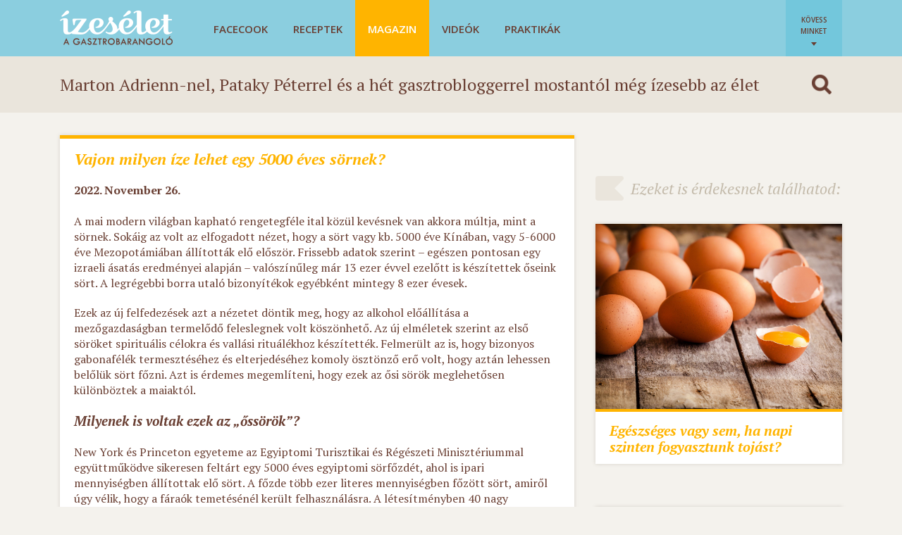

--- FILE ---
content_type: text/html; charset=UTF-8
request_url: https://izeselet.hu/magazin/vajon-milyen-ize-lehet-egy-5000-eves-sornek/
body_size: 22543
content:
<!DOCTYPE html>
<html lang="hu-HU">
	<head>
		<meta http-equiv="content-type" content="text/html; charset=UTF-8" />
		<title>Vajon milyen íze lehet egy 5000 éves sörnek? - Magazin | Ízes Élet - Gasztronómia a mindennapokra</title>
		<meta name="viewport" content="width=device-width, initial-scale=1.0,minimum-scale=1.0, maximum-scale=1.0, user-scalable=no"/>
		<meta http-equiv="X-UA-Compatible" content="IE=edge,chrome=1">
		<meta name="HandheldFriendly" content="true" />
		<meta name="MobileOptimized" content="width" />
		<meta property="fb:app_id" content="1402610739952114"/>
		<meta property="fb:admins" content="1826959793,1703359838,1019554367,622358933,100001467498907,642088264,100002327268380"/>
		<meta property="og:title" content="Vajon milyen íze lehet egy 5000 éves sörnek?" />
		<meta name="description" property="og:description" content="A mai modern világban kapható rengetegféle ital közül kevésnek van akkora múltja, mint a sörnek. Sokáig az volt az elfogadott nézet, hogy a sört vagy kb. 5000 éve &hellip;" />
				<meta property="og:image" content="" />
		<meta property="og:site_name" content="Ízes Élet" />
		<meta property="og:url" content="https://izeselet.hu/magazin/vajon-milyen-ize-lehet-egy-5000-eves-sornek/" />
		<!--<link href='http://fonts.googleapis.com/css?family=Open+Sans:400,600&subset=latin,latin-ext' rel='stylesheet' type='text/css'>-->
		
        <link rel="shortcut icon" href="https://izeselet.hu/wp-content/themes/izeselet/icons/favico.png" type="image/x-icon" />
        <link rel="apple-touch-icon-precomposed" sizes="57x57" href="https://izeselet.hu/wp-content/themes/izeselet/icons/apple-touch-icon-57x57.png" />
        <link rel="apple-touch-icon-precomposed" sizes="114x114" href="https://izeselet.hu/wp-content/themes/izeselet/icons/apple-touch-icon-114x114.png" />
        <link rel="apple-touch-icon-precomposed" sizes="72x72" href="https://izeselet.hu/wp-content/themes/izeselet/icons/apple-touch-icon-72x72.png" />
        <link rel="apple-touch-icon-precomposed" sizes="144x144" href="https://izeselet.hu/wp-content/themes/izeselet/icons/apple-touch-icon-144x144.png" />
        <link rel="apple-touch-icon-precomposed" sizes="60x60" href="https://izeselet.hu/wp-content/themes/izeselet/icons/apple-touch-icon-60x60.png" />
        <link rel="apple-touch-icon-precomposed" sizes="120x120" href="https://izeselet.hu/wp-content/themes/izeselet/icons/apple-touch-icon-120x120.png" />
        <link rel="apple-touch-icon-precomposed" sizes="76x76" href="https://izeselet.hu/wp-content/themes/izeselet/icons/apple-touch-icon-76x76.png" />
        <link rel="apple-touch-icon-precomposed" sizes="152x152" href="https://izeselet.hu/wp-content/themes/izeselet/icons/apple-touch-icon-152x152.png" />
        <link rel="icon" type="image/png" href="https://izeselet.hu/wp-content/themes/izeselet/icons/favicon-196x196.png" sizes="196x196" />
        <link rel="icon" type="image/png" href="https://izeselet.hu/wp-content/themes/izeselet/icons/favicon-96x96.png" sizes="96x96" />
        <link rel="icon" type="image/png" href="https://izeselet.hu/wp-content/themes/izeselet/icons/favicon-32x32.png" sizes="32x32" />
        <link rel="icon" type="image/png" href="https://izeselet.hu/wp-content/themes/izeselet/icons/favicon-16x16.png" sizes="16x16" />
        <meta name="application-name" content="Ízes élet"/>
        <meta name="msapplication-TileColor" content="#FFFFFF" />
        <meta name="msapplication-TileImage" content="https://izeselet.hu/wp-content/themes/izeselet/icons/mstile-144x144.png" />
        <meta name="msapplication-square70x70logo" content="https://izeselet.hu/wp-content/themes/izeselet/icons/mstile-70x70.png" />
        <meta name="msapplication-square150x150logo" content="https://izeselet.hu/wp-content/themes/izeselet/icons/mstile-150x150.png" />
        <meta name="msapplication-wide310x150logo" content="https://izeselet.hu/wp-content/themes/izeselet/icons/mstile-310x150.png" />
        <meta name="msapplication-square310x310logo" content="https://izeselet.hu/wp-content/themes/izeselet/icons/mstile-310x310.png" />
        
		<base href="https://izeselet.hu">
		<!--[if IE]>
			<script src="http://html5shiv.googlecode.com/svn/trunk/html5.js"></script>
            <style type="text/css">
                input[type=text] {
                    height: auto !important;
                }
            </style>
        <![endif]-->

        <!-- Google Tag Manager -->
        <script>(function(w,d,s,l,i){w[l]=w[l]||[];w[l].push({'gtm.start':
        new Date().getTime(),event:'gtm.js'});var f=d.getElementsByTagName(s)[0],
        j=d.createElement(s),dl=l!='dataLayer'?'&l='+l:'';j.async=true;j.src=
        'https://www.googletagmanager.com/gtm.js?id='+i+dl;f.parentNode.insertBefore(j,f);
        })(window,document,'script','dataLayer','GTM-K97FM4QV');</script>
        <!-- End Google Tag Manager -->

		<script type="text/javascript" src="https://hu.adocean.pl/files/js/ado.js"></script>
		<script type="text/javascript">
			/* (c)AdOcean 2003-2018 */
			if (typeof ado === "object") {
				ado.config({
					mode: 'new',
					xml: false,
					consent: true,
					characterEncoding: true,
					attachReferrer: true,
					fpc: 'auto',
					defaultServer: 'hu.adocean.pl',
					cookieDomain: 'SLD'
				});
				ado.preview({enabled: true});
			}
		</script>

        <meta name='robots' content='max-image-preview:large' />
<link rel='dns-prefetch' href='//izeselet.hu' />
<link rel='dns-prefetch' href='//ajax.googleapis.com' />
<link rel='stylesheet' id='dashicons-css' href='https://izeselet.hu/wp-includes/css/dashicons.min.css?ver=6.4.3' type='text/css' media='all' />
<link rel='stylesheet' id='thickbox-css' href='https://izeselet.hu/wp-includes/js/thickbox/thickbox.css?ver=6.4.3' type='text/css' media='all' />
<link rel='stylesheet' id='wp-block-library-css' href='https://izeselet.hu/wp-includes/css/dist/block-library/style.min.css?ver=6.4.3' type='text/css' media='all' />
<style id='classic-theme-styles-inline-css' type='text/css'>
/*! This file is auto-generated */
.wp-block-button__link{color:#fff;background-color:#32373c;border-radius:9999px;box-shadow:none;text-decoration:none;padding:calc(.667em + 2px) calc(1.333em + 2px);font-size:1.125em}.wp-block-file__button{background:#32373c;color:#fff;text-decoration:none}
</style>
<style id='global-styles-inline-css' type='text/css'>
body{--wp--preset--color--black: #000000;--wp--preset--color--cyan-bluish-gray: #abb8c3;--wp--preset--color--white: #ffffff;--wp--preset--color--pale-pink: #f78da7;--wp--preset--color--vivid-red: #cf2e2e;--wp--preset--color--luminous-vivid-orange: #ff6900;--wp--preset--color--luminous-vivid-amber: #fcb900;--wp--preset--color--light-green-cyan: #7bdcb5;--wp--preset--color--vivid-green-cyan: #00d084;--wp--preset--color--pale-cyan-blue: #8ed1fc;--wp--preset--color--vivid-cyan-blue: #0693e3;--wp--preset--color--vivid-purple: #9b51e0;--wp--preset--gradient--vivid-cyan-blue-to-vivid-purple: linear-gradient(135deg,rgba(6,147,227,1) 0%,rgb(155,81,224) 100%);--wp--preset--gradient--light-green-cyan-to-vivid-green-cyan: linear-gradient(135deg,rgb(122,220,180) 0%,rgb(0,208,130) 100%);--wp--preset--gradient--luminous-vivid-amber-to-luminous-vivid-orange: linear-gradient(135deg,rgba(252,185,0,1) 0%,rgba(255,105,0,1) 100%);--wp--preset--gradient--luminous-vivid-orange-to-vivid-red: linear-gradient(135deg,rgba(255,105,0,1) 0%,rgb(207,46,46) 100%);--wp--preset--gradient--very-light-gray-to-cyan-bluish-gray: linear-gradient(135deg,rgb(238,238,238) 0%,rgb(169,184,195) 100%);--wp--preset--gradient--cool-to-warm-spectrum: linear-gradient(135deg,rgb(74,234,220) 0%,rgb(151,120,209) 20%,rgb(207,42,186) 40%,rgb(238,44,130) 60%,rgb(251,105,98) 80%,rgb(254,248,76) 100%);--wp--preset--gradient--blush-light-purple: linear-gradient(135deg,rgb(255,206,236) 0%,rgb(152,150,240) 100%);--wp--preset--gradient--blush-bordeaux: linear-gradient(135deg,rgb(254,205,165) 0%,rgb(254,45,45) 50%,rgb(107,0,62) 100%);--wp--preset--gradient--luminous-dusk: linear-gradient(135deg,rgb(255,203,112) 0%,rgb(199,81,192) 50%,rgb(65,88,208) 100%);--wp--preset--gradient--pale-ocean: linear-gradient(135deg,rgb(255,245,203) 0%,rgb(182,227,212) 50%,rgb(51,167,181) 100%);--wp--preset--gradient--electric-grass: linear-gradient(135deg,rgb(202,248,128) 0%,rgb(113,206,126) 100%);--wp--preset--gradient--midnight: linear-gradient(135deg,rgb(2,3,129) 0%,rgb(40,116,252) 100%);--wp--preset--font-size--small: 13px;--wp--preset--font-size--medium: 20px;--wp--preset--font-size--large: 36px;--wp--preset--font-size--x-large: 42px;--wp--preset--spacing--20: 0.44rem;--wp--preset--spacing--30: 0.67rem;--wp--preset--spacing--40: 1rem;--wp--preset--spacing--50: 1.5rem;--wp--preset--spacing--60: 2.25rem;--wp--preset--spacing--70: 3.38rem;--wp--preset--spacing--80: 5.06rem;--wp--preset--shadow--natural: 6px 6px 9px rgba(0, 0, 0, 0.2);--wp--preset--shadow--deep: 12px 12px 50px rgba(0, 0, 0, 0.4);--wp--preset--shadow--sharp: 6px 6px 0px rgba(0, 0, 0, 0.2);--wp--preset--shadow--outlined: 6px 6px 0px -3px rgba(255, 255, 255, 1), 6px 6px rgba(0, 0, 0, 1);--wp--preset--shadow--crisp: 6px 6px 0px rgba(0, 0, 0, 1);}:where(.is-layout-flex){gap: 0.5em;}:where(.is-layout-grid){gap: 0.5em;}body .is-layout-flow > .alignleft{float: left;margin-inline-start: 0;margin-inline-end: 2em;}body .is-layout-flow > .alignright{float: right;margin-inline-start: 2em;margin-inline-end: 0;}body .is-layout-flow > .aligncenter{margin-left: auto !important;margin-right: auto !important;}body .is-layout-constrained > .alignleft{float: left;margin-inline-start: 0;margin-inline-end: 2em;}body .is-layout-constrained > .alignright{float: right;margin-inline-start: 2em;margin-inline-end: 0;}body .is-layout-constrained > .aligncenter{margin-left: auto !important;margin-right: auto !important;}body .is-layout-constrained > :where(:not(.alignleft):not(.alignright):not(.alignfull)){max-width: var(--wp--style--global--content-size);margin-left: auto !important;margin-right: auto !important;}body .is-layout-constrained > .alignwide{max-width: var(--wp--style--global--wide-size);}body .is-layout-flex{display: flex;}body .is-layout-flex{flex-wrap: wrap;align-items: center;}body .is-layout-flex > *{margin: 0;}body .is-layout-grid{display: grid;}body .is-layout-grid > *{margin: 0;}:where(.wp-block-columns.is-layout-flex){gap: 2em;}:where(.wp-block-columns.is-layout-grid){gap: 2em;}:where(.wp-block-post-template.is-layout-flex){gap: 1.25em;}:where(.wp-block-post-template.is-layout-grid){gap: 1.25em;}.has-black-color{color: var(--wp--preset--color--black) !important;}.has-cyan-bluish-gray-color{color: var(--wp--preset--color--cyan-bluish-gray) !important;}.has-white-color{color: var(--wp--preset--color--white) !important;}.has-pale-pink-color{color: var(--wp--preset--color--pale-pink) !important;}.has-vivid-red-color{color: var(--wp--preset--color--vivid-red) !important;}.has-luminous-vivid-orange-color{color: var(--wp--preset--color--luminous-vivid-orange) !important;}.has-luminous-vivid-amber-color{color: var(--wp--preset--color--luminous-vivid-amber) !important;}.has-light-green-cyan-color{color: var(--wp--preset--color--light-green-cyan) !important;}.has-vivid-green-cyan-color{color: var(--wp--preset--color--vivid-green-cyan) !important;}.has-pale-cyan-blue-color{color: var(--wp--preset--color--pale-cyan-blue) !important;}.has-vivid-cyan-blue-color{color: var(--wp--preset--color--vivid-cyan-blue) !important;}.has-vivid-purple-color{color: var(--wp--preset--color--vivid-purple) !important;}.has-black-background-color{background-color: var(--wp--preset--color--black) !important;}.has-cyan-bluish-gray-background-color{background-color: var(--wp--preset--color--cyan-bluish-gray) !important;}.has-white-background-color{background-color: var(--wp--preset--color--white) !important;}.has-pale-pink-background-color{background-color: var(--wp--preset--color--pale-pink) !important;}.has-vivid-red-background-color{background-color: var(--wp--preset--color--vivid-red) !important;}.has-luminous-vivid-orange-background-color{background-color: var(--wp--preset--color--luminous-vivid-orange) !important;}.has-luminous-vivid-amber-background-color{background-color: var(--wp--preset--color--luminous-vivid-amber) !important;}.has-light-green-cyan-background-color{background-color: var(--wp--preset--color--light-green-cyan) !important;}.has-vivid-green-cyan-background-color{background-color: var(--wp--preset--color--vivid-green-cyan) !important;}.has-pale-cyan-blue-background-color{background-color: var(--wp--preset--color--pale-cyan-blue) !important;}.has-vivid-cyan-blue-background-color{background-color: var(--wp--preset--color--vivid-cyan-blue) !important;}.has-vivid-purple-background-color{background-color: var(--wp--preset--color--vivid-purple) !important;}.has-black-border-color{border-color: var(--wp--preset--color--black) !important;}.has-cyan-bluish-gray-border-color{border-color: var(--wp--preset--color--cyan-bluish-gray) !important;}.has-white-border-color{border-color: var(--wp--preset--color--white) !important;}.has-pale-pink-border-color{border-color: var(--wp--preset--color--pale-pink) !important;}.has-vivid-red-border-color{border-color: var(--wp--preset--color--vivid-red) !important;}.has-luminous-vivid-orange-border-color{border-color: var(--wp--preset--color--luminous-vivid-orange) !important;}.has-luminous-vivid-amber-border-color{border-color: var(--wp--preset--color--luminous-vivid-amber) !important;}.has-light-green-cyan-border-color{border-color: var(--wp--preset--color--light-green-cyan) !important;}.has-vivid-green-cyan-border-color{border-color: var(--wp--preset--color--vivid-green-cyan) !important;}.has-pale-cyan-blue-border-color{border-color: var(--wp--preset--color--pale-cyan-blue) !important;}.has-vivid-cyan-blue-border-color{border-color: var(--wp--preset--color--vivid-cyan-blue) !important;}.has-vivid-purple-border-color{border-color: var(--wp--preset--color--vivid-purple) !important;}.has-vivid-cyan-blue-to-vivid-purple-gradient-background{background: var(--wp--preset--gradient--vivid-cyan-blue-to-vivid-purple) !important;}.has-light-green-cyan-to-vivid-green-cyan-gradient-background{background: var(--wp--preset--gradient--light-green-cyan-to-vivid-green-cyan) !important;}.has-luminous-vivid-amber-to-luminous-vivid-orange-gradient-background{background: var(--wp--preset--gradient--luminous-vivid-amber-to-luminous-vivid-orange) !important;}.has-luminous-vivid-orange-to-vivid-red-gradient-background{background: var(--wp--preset--gradient--luminous-vivid-orange-to-vivid-red) !important;}.has-very-light-gray-to-cyan-bluish-gray-gradient-background{background: var(--wp--preset--gradient--very-light-gray-to-cyan-bluish-gray) !important;}.has-cool-to-warm-spectrum-gradient-background{background: var(--wp--preset--gradient--cool-to-warm-spectrum) !important;}.has-blush-light-purple-gradient-background{background: var(--wp--preset--gradient--blush-light-purple) !important;}.has-blush-bordeaux-gradient-background{background: var(--wp--preset--gradient--blush-bordeaux) !important;}.has-luminous-dusk-gradient-background{background: var(--wp--preset--gradient--luminous-dusk) !important;}.has-pale-ocean-gradient-background{background: var(--wp--preset--gradient--pale-ocean) !important;}.has-electric-grass-gradient-background{background: var(--wp--preset--gradient--electric-grass) !important;}.has-midnight-gradient-background{background: var(--wp--preset--gradient--midnight) !important;}.has-small-font-size{font-size: var(--wp--preset--font-size--small) !important;}.has-medium-font-size{font-size: var(--wp--preset--font-size--medium) !important;}.has-large-font-size{font-size: var(--wp--preset--font-size--large) !important;}.has-x-large-font-size{font-size: var(--wp--preset--font-size--x-large) !important;}
.wp-block-navigation a:where(:not(.wp-element-button)){color: inherit;}
:where(.wp-block-post-template.is-layout-flex){gap: 1.25em;}:where(.wp-block-post-template.is-layout-grid){gap: 1.25em;}
:where(.wp-block-columns.is-layout-flex){gap: 2em;}:where(.wp-block-columns.is-layout-grid){gap: 2em;}
.wp-block-pullquote{font-size: 1.5em;line-height: 1.6;}
</style>
<link rel='stylesheet' id='owlcarousel_css-css' href='https://izeselet.hu/wp-content/themes/izeselet/css/owl.carousel.css?ver=6.4.3' type='text/css' media='all' />
<link rel='stylesheet' id='style-css' href='https://izeselet.hu/wp-content/themes/izeselet/style.css?ver=6.4.3' type='text/css' media='all' />
<script type="text/javascript" src="//ajax.googleapis.com/ajax/libs/jquery/2.1.4/jquery.min.js?ver=2.1.4" id="jquery-js"></script>
<script type="text/javascript" src="https://izeselet.hu/wp-content/themes/izeselet/js/admin.js?v2&amp;ver=6.4.3" id="adminjs-js"></script>
<script type="text/javascript" src="https://izeselet.hu/wp-content/themes/izeselet/js/lib/icheck.min.js?ver=6.4.3" id="icheck_js-js"></script>
<script type="text/javascript" src="https://izeselet.hu/wp-content/themes/izeselet/js/lib/owl.carousel.min.js?ver=6.4.3" id="owlcarousel_js-js"></script>
<script type="text/javascript" id="site_js-js-extra">
/* <![CDATA[ */
var ajax = {"ajaxurl":"https:\/\/izeselet.hu\/wp-admin\/admin-ajax.php"};
/* ]]> */
</script>
<script type="text/javascript" src="https://izeselet.hu/wp-content/themes/izeselet/js/script.js?ver=6.4.3" id="site_js-js"></script>
<link rel="https://api.w.org/" href="https://izeselet.hu/wp-json/" />
<link rel='shortlink' href='https://izeselet.hu/?p=42719' />
<link rel="alternate" type="application/json+oembed" href="https://izeselet.hu/wp-json/oembed/1.0/embed?url=https%3A%2F%2Fizeselet.hu%2Fmagazin%2Fvajon-milyen-ize-lehet-egy-5000-eves-sornek%2F" />
<link rel="alternate" type="text/xml+oembed" href="https://izeselet.hu/wp-json/oembed/1.0/embed?url=https%3A%2F%2Fizeselet.hu%2Fmagazin%2Fvajon-milyen-ize-lehet-egy-5000-eves-sornek%2F&#038;format=xml" />

            <!-- mobile or tab -->
            <script type="text/javascript" src="https://izeselet.hu/wp-content/themes/izeselet/js/lib/klass.min.js"></script>
            <script type="text/javascript" src="https://izeselet.hu/wp-content/themes/izeselet/js/code.photoswipe.jquery-3.0.5.min.js"></script>
            <link rel="stylesheet" type="text/css" href="https://izeselet.hu/wp-content/themes/izeselet/css/photoswipe.css" />
            <!-- desktop -->
            <script type="text/javascript" src="https://izeselet.hu/wp-content/themes/izeselet/js/jquery.fancybox.pack.js"></script>
            <link rel="stylesheet" type="text/css" href="https://izeselet.hu/wp-content/themes/izeselet/css/jquery.fancybox.css" />
				<script type="text/javascript" data-cfasync="false"> var target_custom_value = "vega vegan vegetarianus"; </script>
		<script data-cfasync="false">
			var adsQueue = window.adsQueue || [];
			function noAB(a) {
				window.adsQueue.push(a);
			}
			var activateBanner = window.activateBanner || noAB;
		</script>
		<!--script src="https://adsinteractive-794b.kxcdn.com/izeselet.hu.js?v=20260124" type="text/javascript" data-cfasync="false" async></script-->
    		<!--script async src="//htagpa.tech/c/izeselet.js" data-cfasync="false"></script-->
	</head>
	<body class="post-template-default single single-post postid-42719 single-format-standard">

        <!-- Google Tag Manager (noscript) -->
        <noscript><iframe src="https://www.googletagmanager.com/ns.html?id=GTM-K97FM4QV"
        height="0" width="0" style="display:none;visibility:hidden"></iframe></noscript>
        <!-- End Google Tag Manager (noscript) -->

					<div id="fb-root"></div>
                <script>
                  window.fbAsyncInit = function() {
                    FB.init({
                      appId      : '1402610739952114',
                      xfbml      : true,
                      version    : 'v2.3'
                    });
                  };

                  (function(d, s, id){
                     var js, fjs = d.getElementsByTagName(s)[0];
                     if (d.getElementById(id)) {return;}
                     js = d.createElement(s); js.id = id;
                     js.src = "//connect.facebook.net/en_US/sdk.js";
                     fjs.parentNode.insertBefore(js, fjs);
                   }(document, 'script', 'facebook-jssdk'));
                </script>
					<div id="header">
			<div class="content-wrapper">
				<div class="header-top">
										<h1 class="logo"><a href="https://izeselet.hu/" title="Ízes Élet &#8211; Gasztronómia a mindennapokra" rel="home"><img src="https://izeselet.hu/wp-content/themes/izeselet/frames/logo_new@2x.png" style="width: 160px; height: auto;" alt="Ízes Élet &#8211; Gasztronómia a mindennapokra" /></a></h1>
					
					<div id="menu">
						<div class="menu-header-menu-container"><ul id="menu-header-menu" class="menu"><li id='menu-item-18936'  class="legujabb-izek default-color menu-item menu-item-type-custom menu-item-object-custom"><a  href="/kereses/?k=Facecook">Facecook</a> <div class="mega-menu legujabb-izek"><ul id="menu-mega-menu-legujabb-izek" class="menu"><li id='menu-item-23056'  class="column menu-item menu-item-type-custom menu-item-object-custom menu-item-has-children"><a  class="noclick" href="#"><span class="face-sep"></span>Oszlop</a> 
<ul class="sub-menu">
<li id='menu-item-23057'  class="mega-title menu-item menu-item-type-custom menu-item-object-custom menu-item-has-children"><a  class="noclick" href="#"><span class="face-sep"></span>Dizájnbisztró</a> 
	<ul class="sub-menu">
<li id='menu-item-23058'  class="has-face has-face-2 menu-item menu-item-type-custom menu-item-object-custom"><a  href="/kereses/?k=Dizájnbisztró"><span class="face"><img src="https://izeselet.hu/wp-content/uploads/2020/04/csigozita-150x150.jpg" alt="" /></span><span class="face-sep"></span><span class="title-holder"><span class="name">Csigó Zita</span><br />receptjei és írásai</span></a> </li>
	</ul>
</li>
</ul>
</li>
<li id='menu-item-18938'  class="column menu-item menu-item-type-custom menu-item-object-custom menu-item-has-children"><a  class="noclick" href="#"><span class="face-sep"></span>Oszlop</a> 
<ul class="sub-menu">
<li id='menu-item-18943'  class="mega-title menu-item menu-item-type-custom menu-item-object-custom menu-item-has-children"><a  class="noclick" href="#"><span class="face-sep"></span>Vegán</a> 
	<ul class="sub-menu">
<li id='menu-item-18948'  class="has-face has-face-2 menu-item menu-item-type-custom menu-item-object-custom"><a  href="/kereses/?k=Steiner+Kristóf"><span class="face"><img src="https://izeselet.hu/wp-content/uploads/2024/02/steiner-kristof-640x480-1.jpg" alt="" /></span><span class="face-sep"></span><span class="title-holder"><span class="name">Steiner Kristóf</span><br />receptjei és írásai</span></a> </li>
	</ul>
</li>
</ul>
</li>
<li id='menu-item-18939'  class="column menu-item menu-item-type-custom menu-item-object-custom menu-item-has-children"><a  class="noclick" href="#"><span class="face-sep"></span>Oszlop</a> 
<ul class="sub-menu">
<li id='menu-item-18944'  class="mega-title menu-item menu-item-type-custom menu-item-object-custom menu-item-has-children"><a  class="noclick" href="#"><span class="face-sep"></span>Szezonok</a> 
	<ul class="sub-menu">
<li id='menu-item-18949'  class="has-face menu-item menu-item-type-custom menu-item-object-custom"><a  href="/kereses/?k=Szezonok"><span class="face"><img src="https://izeselet.hu/wp-content/uploads/2024/02/horvat-sara-150x150-1.jpg" alt="" /></span><span class="face-sep"></span><span class="title-holder"><span class="name">Horvát Sára</span><br />receptjei és írásai</span></a> </li>
	</ul>
</li>
</ul>
</li>
<li id='menu-item-18940'  class="column menu-item menu-item-type-custom menu-item-object-custom menu-item-has-children"><a  class="noclick" href="#"><span class="face-sep"></span>Oszlop</a> 
<ul class="sub-menu">
<li id='menu-item-18945'  class="mega-title menu-item menu-item-type-custom menu-item-object-custom menu-item-has-children"><a  class="noclick" href="#"><span class="face-sep"></span>Zabkásakirálynő</a> 
	<ul class="sub-menu">
<li id='menu-item-18950'  class="has-face menu-item menu-item-type-custom menu-item-object-custom"><a  href="/kereses/?k=Zabkásakirálynő"><span class="face"><img src="https://izeselet.hu/wp-content/uploads/2020/04/goklerkrisztina-cropped-150x150.jpg" alt="" /></span><span class="face-sep"></span><span class="title-holder"><span class="name">Gökler Krisztina</span><br />receptjei és írásai</span></a> </li>
	</ul>
</li>
</ul>
</li>
<li id='menu-item-18941'  class="column menu-item menu-item-type-custom menu-item-object-custom menu-item-has-children"><a  class="noclick" href="#"><span class="face-sep"></span>Oszlop</a> 
<ul class="sub-menu">
<li id='menu-item-18946'  class="mega-title menu-item menu-item-type-custom menu-item-object-custom menu-item-has-children"><a  class="noclick" href="#"><span class="face-sep"></span>Pasi Spájz</a> 
	<ul class="sub-menu">
<li id='menu-item-18951'  class="has-face has-face-2 menu-item menu-item-type-custom menu-item-object-custom"><a  href="/kereses/?k=Pasi%20Spájz"><span class="face"><img src="https://izeselet.hu/wp-content/uploads/2024/02/Oliver_belyegkep-150x150-1.jpg" alt="" /></span><span class="face"><img src="https://izeselet.hu/wp-content/uploads/2024/02/topar-gabor-150x150-1.jpg" alt="" /></span><span class="face-sep"></span><span class="title-holder"><span class="name">Hornyák Olivér és Topár Gábor</span><br />receptjei és írásai</span></a> </li>
	</ul>
</li>
</ul>
</li>
<li id='menu-item-18937'  class="column menu-item menu-item-type-custom menu-item-object-custom menu-item-has-children"><a  class="noclick" href="#"><span class="face-sep"></span>Oszlop</a> 
<ul class="sub-menu">
<li id='menu-item-24880'  class="mega-title menu-item menu-item-type-custom menu-item-object-custom menu-item-has-children"><a  class="noclick" href="#"><span class="face-sep"></span>Helló Curry</a> 
	<ul class="sub-menu">
<li id='menu-item-24881'  class="has-face menu-item menu-item-type-custom menu-item-object-custom"><a  href="/kereses/?k=Helló+Curry"><span class="face"><img src="https://izeselet.hu/wp-content/uploads/2020/04/gocsagnes-150x150.jpg" alt="" /></span><span class="face-sep"></span><span class="title-holder"><span class="name">Gócs Ágnes</span><br />receptjei és írásai</span></a> </li>
	</ul>
</li>
</ul>
</li>
</ul></div><li id='menu-item-111'  class="recipe menu-item menu-item-type-post_type menu-item-object-page"><a  href="https://izeselet.hu/receptek/">Receptek<span class="counter bg-recipe">2291</span></a> <div class="mega-menu recipe"><ul id="menu-mega-menu-recept" class="menu"><li id='menu-item-14810'  class="column menu-item menu-item-type-custom menu-item-object-custom menu-item-has-children"><a  class="noclick" href="#"><span class="face-sep"></span>Oszlop</a> 
<ul class="sub-menu">
<li id='menu-item-14814'  class="mega-title menu-item menu-item-type-custom menu-item-object-custom menu-item-has-children"><a  class="noclick" href="#"><span class="face-sep"></span>Az ízesélet.hu receptjei</a> 
	<ul class="sub-menu">
<li id='menu-item-14820'  class="has-face menu-item menu-item-type-taxonomy menu-item-object-recipe_tag"><a  href="/kereses/?k=Mautner+Zs%C3%B3fi/kategoria-recipe/"><span class="face"><img src="https://izeselet.hu/wp-content/uploads/2024/02/BarsonyBenceRTLretusmzs3-1-150x150-1.jpg" alt="" /></span><span class="face-sep"></span><span class="title-holder"><span class="name">Mautner Zsófi</span><br />receptjei</span></a> </li>
<li id='menu-item-14821'  class="has-face menu-item menu-item-type-taxonomy menu-item-object-recipe_tag"><a  href="/kereses/?k=Pataky+P%C3%A9ter/kategoria-recipe/"><span class="face"><img src="https://izeselet.hu/wp-content/uploads/2021/08/Pataky-e1380992960438.jpg" alt="" /></span><span class="face-sep"></span><span class="title-holder"><span class="name">Pataky Péter</span><br />receptjei</span></a> </li>
<li id='menu-item-18952'  class="has-face menu-item menu-item-type-custom menu-item-object-custom"><a  href="/kereses/?k=Marton+Adrienn/kategoria-recipe/"><span class="face"><img src="https://izeselet.hu/wp-content/uploads/2020/12/Marton-Adri-mikulasos-muffin.jpg" alt="" /></span><span class="face-sep"></span><span class="title-holder"><span class="name">Marton Adrienn</span><br />receptjei</span></a> </li>
<li id='menu-item-16685'  class="has-face menu-item menu-item-type-taxonomy menu-item-object-recipe_tag"><a  href="/kereses/?k=Bezzegh+%C3%89va/kategoria-recipe/"><span class="face"><img src="https://izeselet.hu/wp-content/uploads/2024/02/bezzegh_eva_portre_2-150x150-1.jpg" alt="" /></span><span class="face-sep"></span><span class="title-holder"><span class="name">Bezzegh Éva</span><br />receptjei</span></a> </li>
<li id='menu-item-14822'  class="has-face menu-item menu-item-type-taxonomy menu-item-object-recipe_tag"><a  href="/kereses/?k=Koll%C3%A1r+Anita/kategoria-recipe/"><span class="face"><img src="https://izeselet.hu/wp-content/uploads/2024/02/kollar_anita.jpg" alt="" /></span><span class="face-sep"></span><span class="title-holder"><span class="name">Kollár Anita</span><br />receptjei</span></a> </li>
<li id='menu-item-14824'  class="has-face menu-item menu-item-type-taxonomy menu-item-object-recipe_tag"><a  href="/kereses/?k=Szatm%C3%A1ri+Ferenc/kategoria-recipe/"><span class="face"><img src="https://izeselet.hu/wp-content/uploads/2024/02/szatmari_feri-150x150-1.jpg" alt="" /></span><span class="face-sep"></span><span class="title-holder"><span class="name">Szatmári Ferenc</span><br />receptjei</span></a> </li>
	</ul>
</li>
</ul>
</li>
<li id='menu-item-14811'  class="column menu-item menu-item-type-custom menu-item-object-custom menu-item-has-children"><a  class="noclick" href="#"><span class="face-sep"></span>Oszlop</a> 
<ul class="sub-menu">
<li id='menu-item-14815'  class="mega-title menu-item menu-item-type-custom menu-item-object-custom menu-item-has-children"><a  class="noclick" href="#"><span class="face-sep"></span>Főbb hozzávalók</a> 
	<ul class="sub-menu">
<li id='menu-item-15023'  class="menu-item menu-item-type-taxonomy menu-item-object-recipe_tag"><a  href="/kereses/?k=alapl%C3%A9/kategoria-recipe/"><span class="face-sep"></span>alaplé</a> </li>
<li id='menu-item-15024'  class="menu-item menu-item-type-taxonomy menu-item-object-recipe_tag"><a  href="/kereses/?k=csokol%C3%A1d%C3%A9%2C+kaka%C3%B3/kategoria-recipe/"><span class="face-sep"></span>csokoládé, kakaó</a> </li>
<li id='menu-item-14825'  class="menu-item menu-item-type-taxonomy menu-item-object-recipe_tag"><a  href="/kereses/?k=csirke/kategoria-recipe/"><span class="face-sep"></span>csirke</a> </li>
<li id='menu-item-15025'  class="menu-item menu-item-type-taxonomy menu-item-object-recipe_tag"><a  href="/kereses/?k=f%C5%B1szer/kategoria-recipe/"><span class="face-sep"></span>fűszer</a> </li>
<li id='menu-item-15026'  class="menu-item menu-item-type-taxonomy menu-item-object-recipe_tag"><a  href="/kereses/?k=gabona/kategoria-recipe/"><span class="face-sep"></span>gabona</a> </li>
<li id='menu-item-15027'  class="menu-item menu-item-type-taxonomy menu-item-object-recipe_tag"><a  href="/kereses/?k=glut%C3%A9nmentes+gabona/kategoria-recipe/"><span class="face-sep"></span>gluténmentes gabona</a> </li>
<li id='menu-item-15028'  class="menu-item menu-item-type-taxonomy menu-item-object-recipe_tag"><a  href="/kereses/?k=gomba/kategoria-recipe/"><span class="face-sep"></span>gomba</a> </li>
<li id='menu-item-15029'  class="menu-item menu-item-type-taxonomy menu-item-object-recipe_tag"><a  href="/kereses/?k=gy%C3%BCm%C3%B6lcs%2C+aszalt+gy%C3%BCm%C3%B6lcs/kategoria-recipe/"><span class="face-sep"></span>gyümölcs, aszalt gyümölcs</a> </li>
<li id='menu-item-15030'  class="menu-item menu-item-type-taxonomy menu-item-object-recipe_tag"><a  href="/kereses/?k=hal/kategoria-recipe/"><span class="face-sep"></span>hal</a> </li>
<li id='menu-item-15031'  class="menu-item menu-item-type-taxonomy menu-item-object-recipe_tag"><a  href="/kereses/?k=kacsa/kategoria-recipe/"><span class="face-sep"></span>kacsa</a> </li>
<li id='menu-item-15032'  class="menu-item menu-item-type-taxonomy menu-item-object-recipe_tag"><a  href="/kereses/?k=keny%C3%A9r/kategoria-recipe/"><span class="face-sep"></span>kenyér</a> </li>
<li id='menu-item-15033'  class="menu-item menu-item-type-taxonomy menu-item-object-recipe_tag"><a  href="/kereses/?k=liba/kategoria-recipe/"><span class="face-sep"></span>liba</a> </li>
<li id='menu-item-15034'  class="menu-item menu-item-type-taxonomy menu-item-object-recipe_tag"><a  href="/kereses/?k=marha/kategoria-recipe/"><span class="face-sep"></span>marha</a> </li>
<li id='menu-item-15035'  class="menu-item menu-item-type-taxonomy menu-item-object-recipe_tag"><a  href="/kereses/?k=olajos+magvak%2C+magok/kategoria-recipe/"><span class="face-sep"></span>olajos magvak, magok</a> </li>
<li id='menu-item-14826'  class="menu-item menu-item-type-taxonomy menu-item-object-recipe_tag"><a  href="/kereses/?k=pulyka/kategoria-recipe/"><span class="face-sep"></span>pulyka</a> </li>
<li id='menu-item-15036'  class="menu-item menu-item-type-taxonomy menu-item-object-recipe_tag"><a  href="/kereses/?k=rizs/kategoria-recipe/"><span class="face-sep"></span>rizs</a> </li>
<li id='menu-item-15038'  class="menu-item menu-item-type-taxonomy menu-item-object-recipe_tag"><a  href="/kereses/?k=sert%C3%A9s/kategoria-recipe/"><span class="face-sep"></span>sertés</a> </li>
<li id='menu-item-15037'  class="menu-item menu-item-type-taxonomy menu-item-object-recipe_tag"><a  href="/kereses/?k=sajt%2C+kr%C3%A9msajt/kategoria-recipe/"><span class="face-sep"></span>sajt, krémsajt</a> </li>
<li id='menu-item-15039'  class="menu-item menu-item-type-taxonomy menu-item-object-recipe_tag"><a  href="/kereses/?k=s%C3%B6r%2C+bor%2C+alkohol/kategoria-recipe/"><span class="face-sep"></span>sör, bor, alkohol</a> </li>
<li id='menu-item-15040'  class="menu-item menu-item-type-taxonomy menu-item-object-recipe_tag"><a  href="/kereses/?k=tejterm%C3%A9kek/kategoria-recipe/"><span class="face-sep"></span>tejtermékek</a> </li>
<li id='menu-item-15041'  class="menu-item menu-item-type-taxonomy menu-item-object-recipe_tag"><a  href="/kereses/?k=t%C3%A9szta/kategoria-recipe/"><span class="face-sep"></span>tészta</a> </li>
<li id='menu-item-15042'  class="menu-item menu-item-type-taxonomy menu-item-object-recipe_tag"><a  href="/kereses/?k=toj%C3%A1s/kategoria-recipe/"><span class="face-sep"></span>tojás</a> </li>
<li id='menu-item-15043'  class="menu-item menu-item-type-taxonomy menu-item-object-recipe_tag"><a  href="/kereses/?k=z%C3%B6lds%C3%A9g%2C+sal%C3%A1ta/kategoria-recipe/"><span class="face-sep"></span>zöldség, saláta</a> </li>
	</ul>
</li>
</ul>
</li>
<li id='menu-item-14812'  class="column menu-item menu-item-type-custom menu-item-object-custom menu-item-has-children"><a  class="noclick" href="#"><span class="face-sep"></span>Oszlop</a> 
<ul class="sub-menu">
<li id='menu-item-14816'  class="mega-title menu-item menu-item-type-custom menu-item-object-custom menu-item-has-children"><a  class="noclick" href="#"><span class="face-sep"></span>Toplisták</a> 
	<ul class="sub-menu">
<li id='menu-item-15078'  class="menu-item menu-item-type-taxonomy menu-item-object-recipe_tag"><a  href="/kereses/?k=15+perces+%C3%A9telek/kategoria-recipe/"><span class="face-sep"></span>15 perces ételek</a> </li>
<li id='menu-item-15079'  class="menu-item menu-item-type-taxonomy menu-item-object-recipe_tag"><a  href="/kereses/?k=30+perces+%C3%A9telek/kategoria-recipe/"><span class="face-sep"></span>30 perces ételek</a> </li>
<li id='menu-item-14828'  class="menu-item menu-item-type-taxonomy menu-item-object-recipe_tag"><a  href="/kereses/?k=celebreceptek/kategoria-recipe/"><span class="face-sep"></span>celebreceptek</a> </li>
<li id='menu-item-15075'  class="menu-item menu-item-type-taxonomy menu-item-object-recipe_tag"><a  href="/kereses/?k=desszertek/kategoria-recipe/"><span class="face-sep"></span>desszertek</a> </li>
<li id='menu-item-15076'  class="menu-item menu-item-type-taxonomy menu-item-object-recipe_tag"><a  href="/kereses/?k=kar%C3%A1csony/kategoria-recipe/"><span class="face-sep"></span>karácsony</a> </li>
<li id='menu-item-15077'  class="menu-item menu-item-type-taxonomy menu-item-object-recipe_tag"><a  href="/kereses/?k=k%C3%B6nny%C5%B1+%C3%A9s+eg%C3%A9szs%C3%A9ges/kategoria-recipe/"><span class="face-sep"></span>könnyű és egészséges</a> </li>
<li id='menu-item-14827'  class="menu-item menu-item-type-taxonomy menu-item-object-recipe_tag"><a  href="/kereses/?k=legn%C3%A9pszer%C5%B1bb/kategoria-recipe/"><span class="face-sep"></span>legnépszerűbb</a> </li>
<li id='menu-item-14829'  class="menu-item menu-item-type-taxonomy menu-item-object-recipe_tag"><a  href="/kereses/?k=olcs%C3%B3+receptek/kategoria-recipe/"><span class="face-sep"></span>olcsó receptek</a> </li>
<li id='menu-item-24683'  class="menu-item menu-item-type-taxonomy menu-item-object-recipe_tag"><a  href="/kereses/?k=szendvicsek/kategoria-recipe/"><span class="face-sep"></span>szendvicsek</a> </li>
	</ul>
</li>
<li id='menu-item-14819'  class="mega-title menu-item menu-item-type-custom menu-item-object-custom menu-item-has-children"><a  class="noclick" href="#"><span class="face-sep"></span>Különleges étrendek</a> 
	<ul class="sub-menu">
<li id='menu-item-14830'  class="menu-item menu-item-type-taxonomy menu-item-object-recipe_tag"><a  href="/kereses/?k=glut%C3%A9nmentes/kategoria-recipe/"><span class="face-sep"></span>gluténmentes</a> </li>
<li id='menu-item-15051'  class="menu-item menu-item-type-taxonomy menu-item-object-recipe_tag"><a  href="/kereses/?k=veget%C3%A1ri%C3%A1nus/kategoria-recipe/"><span class="face-sep"></span>vegetáriánus</a> </li>
	</ul>
</li>
<li id='menu-item-15044'  class="mega-title menu-item menu-item-type-custom menu-item-object-custom menu-item-has-children"><a  class="noclick" href="#"><span class="face-sep"></span>Kinek &#038; mikor?</a> 
	<ul class="sub-menu">
<li id='menu-item-15045'  class="menu-item menu-item-type-taxonomy menu-item-object-recipe_tag"><a  href="/kereses/?k=eb%C3%A9d+%C3%A9s+vacsora/kategoria-recipe/"><span class="face-sep"></span>ebéd és vacsora</a> </li>
<li id='menu-item-15046'  class="menu-item menu-item-type-taxonomy menu-item-object-recipe_tag"><a  href="/kereses/?k=gyerekeknek%2C+gyerekekkel/kategoria-recipe/"><span class="face-sep"></span>gyerekeknek, gyerekekkel</a> </li>
<li id='menu-item-15047'  class="menu-item menu-item-type-taxonomy menu-item-object-recipe_tag"><a  href="/kereses/?k=italok/kategoria-recipe/"><span class="face-sep"></span>italok</a> </li>
<li id='menu-item-15048'  class="menu-item menu-item-type-taxonomy menu-item-object-recipe_tag"><a  href="/kereses/?k=pasiknak/kategoria-recipe/"><span class="face-sep"></span>pasiknak</a> </li>
<li id='menu-item-15049'  class="menu-item menu-item-type-taxonomy menu-item-object-recipe_tag"><a  href="/kereses/?k=reggeli/kategoria-recipe/"><span class="face-sep"></span>reggeli</a> </li>
<li id='menu-item-15050'  class="menu-item menu-item-type-taxonomy menu-item-object-recipe_tag"><a  href="/kereses/?k=t%C3%ADz%C3%B3rai+%C3%A9s+uzsonna/kategoria-recipe/"><span class="face-sep"></span>tízórai és uzsonna</a> </li>
	</ul>
</li>
</ul>
</li>
<li id='menu-item-14813'  class="column menu-item menu-item-type-custom menu-item-object-custom menu-item-has-children"><a  class="noclick" href="#"><span class="face-sep"></span>Oszlop</a> 
<ul class="sub-menu">
<li id='menu-item-42703'  class="mega-title menu-item menu-item-type-taxonomy menu-item-object-recipe_tag"><a  href="/kereses/?k=Sajtra+fel%21/kategoria-recipe/"><span class="face-sep"></span>Sajtra fel!</a> </li>
<li id='menu-item-15052'  class="mega-title menu-item menu-item-type-custom menu-item-object-custom menu-item-has-children"><a  class="noclick" href="#"><span class="face-sep"></span>Menüsor</a> 
	<ul class="sub-menu">
<li id='menu-item-15054'  class="menu-item menu-item-type-taxonomy menu-item-object-recipe_tag"><a  href="/kereses/?k=desszertek/kategoria-recipe/"><span class="face-sep"></span>desszertek</a> </li>
<li id='menu-item-15055'  class="menu-item menu-item-type-taxonomy menu-item-object-recipe_tag"><a  href="/kereses/?k=f%C5%91%C3%A9telek/kategoria-recipe/"><span class="face-sep"></span>főételek</a> </li>
<li id='menu-item-15056'  class="menu-item menu-item-type-taxonomy menu-item-object-recipe_tag"><a  href="/kereses/?k=f%C5%91zel%C3%A9kek%2C+egyt%C3%A1l%C3%A9telek/kategoria-recipe/"><span class="face-sep"></span>főzelékek, egytálételek</a> </li>
<li id='menu-item-15057'  class="menu-item menu-item-type-taxonomy menu-item-object-recipe_tag"><a  href="/kereses/?k=italok/kategoria-recipe/"><span class="face-sep"></span>italok</a> </li>
<li id='menu-item-15058'  class="menu-item menu-item-type-taxonomy menu-item-object-recipe_tag"><a  href="/kereses/?k=levesek/kategoria-recipe/"><span class="face-sep"></span>levesek</a> </li>
<li id='menu-item-15053'  class="menu-item menu-item-type-taxonomy menu-item-object-recipe_tag"><a  href="/kereses/?k=sal%C3%A1t%C3%A1k/kategoria-recipe/"><span class="face-sep"></span>saláták</a> </li>
	</ul>
</li>
<li id='menu-item-15080'  class="mega-title menu-item menu-item-type-custom menu-item-object-custom menu-item-has-children"><a  class="noclick" href="#"><span class="face-sep"></span>Világkonyha</a> 
	<ul class="sub-menu">
<li id='menu-item-15082'  class="menu-item menu-item-type-taxonomy menu-item-object-recipe_tag"><a  href="/kereses/?k=amerikai/kategoria-recipe/"><span class="face-sep"></span>amerikai</a> </li>
<li id='menu-item-15083'  class="menu-item menu-item-type-taxonomy menu-item-object-recipe_tag"><a  href="/kereses/?k=angol/kategoria-recipe/"><span class="face-sep"></span>angol</a> </li>
<li id='menu-item-15084'  class="menu-item menu-item-type-taxonomy menu-item-object-recipe_tag"><a  href="/kereses/?k=arab/kategoria-recipe/"><span class="face-sep"></span>arab</a> </li>
<li id='menu-item-15085'  class="menu-item menu-item-type-taxonomy menu-item-object-recipe_tag"><a  href="/kereses/?k=%C3%A1zsiai/kategoria-recipe/"><span class="face-sep"></span>ázsiai</a> </li>
<li id='menu-item-15086'  class="menu-item menu-item-type-taxonomy menu-item-object-recipe_tag"><a  href="/kereses/?k=francia/kategoria-recipe/"><span class="face-sep"></span>francia</a> </li>
<li id='menu-item-15087'  class="menu-item menu-item-type-taxonomy menu-item-object-recipe_tag"><a  href="/kereses/?k=g%C3%B6r%C3%B6g/kategoria-recipe/"><span class="face-sep"></span>görög</a> </li>
<li id='menu-item-15088'  class="menu-item menu-item-type-taxonomy menu-item-object-recipe_tag"><a  href="/kereses/?k=indiai/kategoria-recipe/"><span class="face-sep"></span>indiai</a> </li>
<li id='menu-item-15089'  class="menu-item menu-item-type-taxonomy menu-item-object-recipe_tag"><a  href="/kereses/?k=magyar/kategoria-recipe/"><span class="face-sep"></span>magyar</a> </li>
<li id='menu-item-15090'  class="menu-item menu-item-type-taxonomy menu-item-object-recipe_tag"><a  href="/kereses/?k=olasz/kategoria-recipe/"><span class="face-sep"></span>olasz</a> </li>
	</ul>
</li>
</ul>
</li>
<li id='menu-item-15081'  class="column menu-item menu-item-type-custom menu-item-object-custom menu-item-has-children"><a  class="noclick" href="#"><span class="face-sep"></span>Oszlop</a> 
<ul class="sub-menu">
<li id='menu-item-15059'  class="mega-title menu-item menu-item-type-custom menu-item-object-custom menu-item-has-children"><a  class="noclick" href="#"><span class="face-sep"></span>Szezonális &#038; ünnepi</a> 
	<ul class="sub-menu">
<li id='menu-item-26321'  class="menu-item menu-item-type-custom menu-item-object-custom"><a  href="/kereses/?k=alma/kategoria-recipe/"><span class="face-sep"></span>alma</a> </li>
<li id='menu-item-26322'  class="menu-item menu-item-type-custom menu-item-object-custom"><a  href="/kereses/?k=brokkoli/kategoria-recipe/"><span class="face-sep"></span>brokkoli</a> </li>
<li id='menu-item-26323'  class="menu-item menu-item-type-custom menu-item-object-custom"><a  href="/kereses/?k=burgonya/kategoria-recipe/"><span class="face-sep"></span>burgonya</a> </li>
<li id='menu-item-26324'  class="menu-item menu-item-type-custom menu-item-object-custom"><a  href="/kereses/?k=c%C3%A9kla/kategoria-recipe/"><span class="face-sep"></span>cékla</a> </li>
<li id='menu-item-26325'  class="menu-item menu-item-type-custom menu-item-object-custom"><a  href="/kereses/?k=cukkini/kategoria-recipe/"><span class="face-sep"></span>cukkini</a> </li>
<li id='menu-item-26326'  class="menu-item menu-item-type-custom menu-item-object-custom"><a  href="/kereses/?k=gesztenye/kategoria-recipe/"><span class="face-sep"></span>gesztenye</a> </li>
<li id='menu-item-26327'  class="menu-item menu-item-type-custom menu-item-object-custom"><a  href="/kereses/?k=k%C3%A1poszta/kategoria-recipe/"><span class="face-sep"></span>káposzta</a> </li>
<li id='menu-item-26328'  class="menu-item menu-item-type-custom menu-item-object-custom"><a  href="/kereses/?k=kelbimb%C3%B3/kategoria-recipe/"><span class="face-sep"></span>kelbimbó</a> </li>
<li id='menu-item-26329'  class="menu-item menu-item-type-custom menu-item-object-custom"><a  href="/kereses/?k=k%C3%B6rte/kategoria-recipe/"><span class="face-sep"></span>körte</a> </li>
<li id='menu-item-26330'  class="menu-item menu-item-type-custom menu-item-object-custom"><a  href="/kereses/?k=padlizs%C3%A1n/kategoria-recipe/"><span class="face-sep"></span>padlizsán</a> </li>
<li id='menu-item-26331'  class="menu-item menu-item-type-custom menu-item-object-custom"><a  href="/kereses/?k=p%C3%B3r%C3%A9hagyma/kategoria-recipe/"><span class="face-sep"></span>póréhagyma</a> </li>
<li id='menu-item-26332'  class="menu-item menu-item-type-custom menu-item-object-custom"><a  href="/kereses/?k=s%C3%BCt%C5%91t%C3%B6k/kategoria-recipe/"><span class="face-sep"></span>sütőtök</a> </li>
<li id='menu-item-26333'  class="menu-item menu-item-type-custom menu-item-object-custom"><a  href="/kereses/?k=szilva/kategoria-recipe/"><span class="face-sep"></span>szilva</a> </li>
<li id='menu-item-26336'  class="menu-item menu-item-type-custom menu-item-object-custom"><a  href="/kereses/?k=sz%C5%91l%C5%91/kategoria-recipe/"><span class="face-sep"></span>szőlő</a> </li>
<li id='menu-item-17389'  class="menu-item menu-item-type-taxonomy menu-item-object-recipe_tag"><a  href="/kereses/?k=torta/kategoria-recipe/"><span class="face-sep"></span>torta</a> </li>
<li id='menu-item-24185'  class="menu-item menu-item-type-custom menu-item-object-custom"><a  href="/kereses/?k=sz%C3%BClinap/kategoria-recipe/"><span class="face-sep"></span>szülinap</a> </li>
<li id='menu-item-17391'  class="menu-item menu-item-type-taxonomy menu-item-object-recipe_tag"><a  href="/kereses/?k=vas%C3%A1rnapi%2C+klasszikus/kategoria-recipe/"><span class="face-sep"></span>vasárnapi, klasszikus</a> </li>
<li id='menu-item-17392'  class="menu-item menu-item-type-taxonomy menu-item-object-recipe_tag"><a  href="/kereses/?k=vend%C3%A9gv%C3%A1r%C3%B3/kategoria-recipe/"><span class="face-sep"></span>vendégváró</a> </li>
	</ul>
</li>
</ul>
</li>
</ul></div><li id='menu-item-14780'  class="post menu-item menu-item-type-post_type menu-item-object-page current-menu-item"><a  href="https://izeselet.hu/magazin/">Magazin</a> <div class="mega-menu post"><ul id="menu-mega-menu-magazin" class="menu"><li id='menu-item-15150'  class="column menu-item menu-item-type-custom menu-item-object-custom menu-item-has-children"><a  class="noclick" href="#"><span class="face-sep"></span>Oszlop</a> 
<ul class="sub-menu">
<li id='menu-item-15155'  class="mega-title menu-item menu-item-type-custom menu-item-object-custom menu-item-has-children"><a  class="noclick" href="#"><span class="face-sep"></span>Alapanyagok</a> 
	<ul class="sub-menu">
<li id='menu-item-26337'  class="menu-item menu-item-type-custom menu-item-object-custom"><a  href="/kereses/?k=alma/kategoria-post/"><span class="face-sep"></span>alma</a> </li>
<li id='menu-item-26338'  class="menu-item menu-item-type-custom menu-item-object-custom"><a  href="/kereses/?k=burgonya/kategoria-post/"><span class="face-sep"></span>burgonya</a> </li>
<li id='menu-item-26339'  class="menu-item menu-item-type-custom menu-item-object-custom"><a  href="/kereses/?k=gesztenye/kategoria-post/"><span class="face-sep"></span>gesztenye</a> </li>
<li id='menu-item-26340'  class="menu-item menu-item-type-custom menu-item-object-custom"><a  href="/kereses/?k=k%C3%A1poszta/kategoria-post/"><span class="face-sep"></span>káposzta</a> </li>
<li id='menu-item-26341'  class="menu-item menu-item-type-custom menu-item-object-custom"><a  href="/kereses/?k=k%C3%B6rte/kategoria-post/"><span class="face-sep"></span>körte</a> </li>
<li id='menu-item-26342'  class="menu-item menu-item-type-custom menu-item-object-custom"><a  href="/kereses/?k=s%C3%BCt%C5%91t%C3%B6k/kategoria-post/"><span class="face-sep"></span>sütőtök</a> </li>
<li id='menu-item-26343'  class="menu-item menu-item-type-custom menu-item-object-custom"><a  href="/kereses/?k=szilva/kategoria-post/"><span class="face-sep"></span>szilva</a> </li>
<li id='menu-item-26344'  class="menu-item menu-item-type-custom menu-item-object-custom"><a  href="/kereses/?k=sz%C5%91l%C5%91/kategoria-post/"><span class="face-sep"></span>szőlő</a> </li>
	</ul>
</li>
</ul>
</li>
<li id='menu-item-15151'  class="column menu-item menu-item-type-custom menu-item-object-custom menu-item-has-children"><a  class="noclick" href="#"><span class="face-sep"></span>Oszlop</a> 
<ul class="sub-menu">
<li id='menu-item-15156'  class="mega-title menu-item menu-item-type-custom menu-item-object-custom menu-item-has-children"><a  class="noclick" href="#"><span class="face-sep"></span>Arcok</a> 
	<ul class="sub-menu">
<li id='menu-item-15179'  class="menu-item menu-item-type-taxonomy menu-item-object-post_tag_2"><a  href="/kereses/?k=celebreceptek/kategoria-post/"><span class="face-sep"></span>celebreceptek</a> </li>
<li id='menu-item-15180'  class="menu-item menu-item-type-taxonomy menu-item-object-post_tag_2"><a  href="/kereses/?k=magyar+s%C3%A9fek/kategoria-post/"><span class="face-sep"></span>magyar séfek</a> </li>
<li id='menu-item-15181'  class="menu-item menu-item-type-taxonomy menu-item-object-post_tag_2"><a  href="/kereses/?k=Portr%C3%A9k/kategoria-post/"><span class="face-sep"></span>Portrék</a> </li>
	</ul>
</li>
<li id='menu-item-15157'  class="mega-title menu-item menu-item-type-custom menu-item-object-custom menu-item-has-children"><a  class="noclick" href="#"><span class="face-sep"></span>Évszakok, alkalmak</a> 
	<ul class="sub-menu">
<li id='menu-item-16529'  class="menu-item menu-item-type-taxonomy menu-item-object-post_tag_2"><a  href="/kereses/?k=h%C3%BAsv%C3%A9t/kategoria-post/"><span class="face-sep"></span>húsvét</a> </li>
<li id='menu-item-15182'  class="menu-item menu-item-type-taxonomy menu-item-object-post_tag_2"><a  href="/kereses/?k=kar%C3%A1csony/kategoria-post/"><span class="face-sep"></span>karácsony</a> </li>
<li id='menu-item-15183'  class="menu-item menu-item-type-taxonomy menu-item-object-post_tag_2"><a  href="/kereses/?k=ny%C3%A1r/kategoria-post/"><span class="face-sep"></span>nyár</a> </li>
<li id='menu-item-15184'  class="menu-item menu-item-type-taxonomy menu-item-object-post_tag_2"><a  href="/kereses/?k=%C5%91sz/kategoria-post/"><span class="face-sep"></span>ősz</a> </li>
<li id='menu-item-15185'  class="menu-item menu-item-type-taxonomy menu-item-object-post_tag_2"><a  href="/kereses/?k=tavasz/kategoria-post/"><span class="face-sep"></span>tavasz</a> </li>
<li id='menu-item-15186'  class="menu-item menu-item-type-taxonomy menu-item-object-post_tag_2"><a  href="/kereses/?k=t%C3%A9l/kategoria-post/"><span class="face-sep"></span>tél</a> </li>
	</ul>
</li>
</ul>
</li>
<li id='menu-item-15152'  class="column menu-item menu-item-type-custom menu-item-object-custom menu-item-has-children"><a  class="noclick" href="#"><span class="face-sep"></span>Oszlop</a> 
<ul class="sub-menu">
<li id='menu-item-15161'  class="mega-title menu-item menu-item-type-taxonomy menu-item-object-post_tag_2"><a  href="/kereses/?k=Eg%C3%A9szs%C3%A9g/kategoria-post/"><span class="face-sep"></span>Egészség</a> </li>
<li id='menu-item-15188'  class="mega-title menu-item menu-item-type-taxonomy menu-item-object-post_tag_2"><a  href="/kereses/?k=Gyere+velem%21/kategoria-post/"><span class="face-sep"></span>Gyere velem!</a> </li>
<li id='menu-item-15162'  class="mega-title menu-item menu-item-type-taxonomy menu-item-object-post_tag_2 current-post-ancestor current-menu-parent current-post-parent"><a  href="/kereses/?k=Nagyvil%C3%A1g/kategoria-post/"><span class="face-sep"></span>Nagyvilág</a> </li>
<li id='menu-item-19192'  class="mega-title menu-item menu-item-type-taxonomy menu-item-object-post_tag_2"><a  href="/kereses/?k=H%C3%ADrek/kategoria-post/"><span class="face-sep"></span>Hírek</a> </li>
<li id='menu-item-20092'  class="mega-title menu-item menu-item-type-taxonomy menu-item-object-post_tag_2"><a  href="/kereses/?k=Gallicoop/kategoria-post/"><span class="face-sep"></span>A pulyka ezer arca</a> </li>
<li id='menu-item-42705'  class="mega-title menu-item menu-item-type-custom menu-item-object-custom"><a  href="/kereses/?k=Sajtra+fel%21/kategoria-recipe/"><span class="face-sep"></span>Sajtra fel!</a> </li>
</ul>
</li>
<li id='menu-item-15153'  class="column menu-item menu-item-type-custom menu-item-object-custom menu-item-has-children"><a  class="noclick" href="#"><span class="face-sep"></span>Oszlop</a> 
<ul class="sub-menu">
<li id='menu-item-15211'  class="mega-title menu-item menu-item-type-custom menu-item-object-custom menu-item-has-children"><a  class="noclick" href="#"><span class="face-sep"></span>Toplisták</a> 
	<ul class="sub-menu">
<li id='menu-item-15197'  class="menu-item menu-item-type-taxonomy menu-item-object-post_tag_2"><a  href="/kereses/?k=desszert/kategoria-post/"><span class="face-sep"></span>desszert</a> </li>
<li id='menu-item-15198'  class="menu-item menu-item-type-taxonomy menu-item-object-post_tag_2"><a  href="/kereses/?k=eg%C3%A9szs%C3%A9g/kategoria-post/"><span class="face-sep"></span>egészség</a> </li>
<li id='menu-item-15199'  class="menu-item menu-item-type-taxonomy menu-item-object-post_tag_2"><a  href="/kereses/?k=f%C5%B1szer/kategoria-post/"><span class="face-sep"></span>fűszer</a> </li>
<li id='menu-item-15200'  class="menu-item menu-item-type-taxonomy menu-item-object-post_tag_2"><a  href="/kereses/?k=gasztro/kategoria-post/"><span class="face-sep"></span>gasztro</a> </li>
<li id='menu-item-15201'  class="menu-item menu-item-type-taxonomy menu-item-object-post_tag_2"><a  href="/kereses/?k=gyerek/kategoria-post/"><span class="face-sep"></span>gyerek</a> </li>
<li id='menu-item-15202'  class="menu-item menu-item-type-taxonomy menu-item-object-post_tag_2"><a  href="/kereses/?k=gy%C3%BCm%C3%B6lcs/kategoria-post/"><span class="face-sep"></span>gyümölcs</a> </li>
<li id='menu-item-15203'  class="menu-item menu-item-type-taxonomy menu-item-object-post_tag_2"><a  href="/kereses/?k=h%C3%BAs%2C+hal/kategoria-post/"><span class="face-sep"></span>hús, hal</a> </li>
<li id='menu-item-15204'  class="menu-item menu-item-type-taxonomy menu-item-object-post_tag_2"><a  href="/kereses/?k=ital/kategoria-post/"><span class="face-sep"></span>ital</a> </li>
<li id='menu-item-15205'  class="menu-item menu-item-type-taxonomy menu-item-object-post_tag_2"><a  href="/kereses/?k=konyhai+eszk%C3%B6z%C3%B6k/kategoria-post/"><span class="face-sep"></span>konyhai eszközök</a> </li>
<li id='menu-item-15206'  class="menu-item menu-item-type-taxonomy menu-item-object-post_tag_2"><a  href="/kereses/?k=konyhai+tippek/kategoria-post/"><span class="face-sep"></span>konyhai tippek</a> </li>
<li id='menu-item-15207'  class="menu-item menu-item-type-taxonomy menu-item-object-post_tag_2"><a  href="/kereses/?k=ny%C3%A1r/kategoria-post/"><span class="face-sep"></span>nyár</a> </li>
<li id='menu-item-15208'  class="menu-item menu-item-type-taxonomy menu-item-object-post_tag_2"><a  href="/kereses/?k=%C5%91sz/kategoria-post/"><span class="face-sep"></span>ősz</a> </li>
<li id='menu-item-15209'  class="menu-item menu-item-type-taxonomy menu-item-object-post_tag_2"><a  href="/kereses/?k=tavasz/kategoria-post/"><span class="face-sep"></span>tavasz</a> </li>
<li id='menu-item-15210'  class="menu-item menu-item-type-taxonomy menu-item-object-post_tag_2"><a  href="/kereses/?k=t%C3%A9l/kategoria-post/"><span class="face-sep"></span>tél</a> </li>
<li id='menu-item-15195'  class="menu-item menu-item-type-taxonomy menu-item-object-post_tag_2"><a  href="/kereses/?k=utaz%C3%A1s/kategoria-post/"><span class="face-sep"></span>utazás</a> </li>
<li id='menu-item-15196'  class="menu-item menu-item-type-taxonomy menu-item-object-post_tag_2"><a  href="/kereses/?k=z%C3%B6lds%C3%A9g/kategoria-post/"><span class="face-sep"></span>zöldség</a> </li>
	</ul>
</li>
</ul>
</li>
<li id='menu-item-15154'  class="column menu-item menu-item-type-custom menu-item-object-custom menu-item-has-children"><a  class="noclick" href="#"><span class="face-sep"></span>Oszlop</a> 
<ul class="sub-menu">
<li id='menu-item-15160'  class="mega-title menu-item menu-item-type-custom menu-item-object-custom menu-item-has-children"><a  class="noclick" href="#"><span class="face-sep"></span>Helyek</a> 
	<ul class="sub-menu">
<li id='menu-item-18953'  class="menu-item menu-item-type-taxonomy menu-item-object-restaurant_tag"><a  href="/kereses/?k=cukr%C3%A1szda/kategoria-restaurant/"><span class="face-sep"></span>cukrászda</a> </li>
<li id='menu-item-18954'  class="menu-item menu-item-type-taxonomy menu-item-object-restaurant_tag"><a  href="/kereses/?k=fagyiz%C3%B3/kategoria-restaurant/"><span class="face-sep"></span>fagyizó</a> </li>
<li id='menu-item-18955'  class="menu-item menu-item-type-taxonomy menu-item-object-restaurant_tag"><a  href="/kereses/?k=k%C3%A1v%C3%A9z%C3%B3/kategoria-restaurant/"><span class="face-sep"></span>kávézó</a> </li>
<li id='menu-item-18956'  class="menu-item menu-item-type-taxonomy menu-item-object-restaurant_tag"><a  href="/kereses/?k=te%C3%A1z%C3%B3/kategoria-restaurant/"><span class="face-sep"></span>teázó</a> </li>
<li id='menu-item-18957'  class="menu-item menu-item-type-taxonomy menu-item-object-restaurant_tag"><a  href="/kereses/?k=bistro/kategoria-restaurant/"><span class="face-sep"></span>bistro</a> </li>
<li id='menu-item-18958'  class="menu-item menu-item-type-taxonomy menu-item-object-restaurant_tag"><a  href="/kereses/?k=%C3%A9tterem/kategoria-restaurant/"><span class="face-sep"></span>étterem</a> </li>
<li id='menu-item-18959'  class="menu-item menu-item-type-taxonomy menu-item-object-restaurant_tag"><a  href="/kereses/?k=kif%C5%91zde/kategoria-restaurant/"><span class="face-sep"></span>kifőzde</a> </li>
<li id='menu-item-18960'  class="menu-item menu-item-type-taxonomy menu-item-object-restaurant_tag"><a  href="/kereses/?k=piac+%2F+p%C3%A9ks%C3%A9g/kategoria-restaurant/"><span class="face-sep"></span>piac / pékség</a> </li>
<li id='menu-item-18961'  class="menu-item menu-item-type-taxonomy menu-item-object-restaurant_tag"><a  href="/kereses/?k=street+food/kategoria-restaurant/"><span class="face-sep"></span>street food</a> </li>
<li id='menu-item-18962'  class="menu-item menu-item-type-taxonomy menu-item-object-restaurant_tag"><a  href="/kereses/?k=eg%C3%A9szs%C3%A9gtudatos/kategoria-restaurant/"><span class="face-sep"></span>egészségtudatos</a> </li>
<li id='menu-item-18963'  class="menu-item menu-item-type-taxonomy menu-item-object-restaurant_tag"><a  href="/kereses/?k=gyerekbar%C3%A1t/kategoria-restaurant/"><span class="face-sep"></span>gyerekbarát</a> </li>
<li id='menu-item-18964'  class="menu-item menu-item-type-taxonomy menu-item-object-restaurant_tag"><a  href="/kereses/?k=kutyabar%C3%A1t/kategoria-restaurant/"><span class="face-sep"></span>kutyabarát</a> </li>
<li id='menu-item-18965'  class="menu-item menu-item-type-taxonomy menu-item-object-restaurant_tag"><a  href="/kereses/?k=magyar/kategoria-restaurant/"><span class="face-sep"></span>magyar</a> </li>
<li id='menu-item-18966'  class="menu-item menu-item-type-taxonomy menu-item-object-restaurant_tag"><a  href="/kereses/?k=nemzetk%C3%B6zi/kategoria-restaurant/"><span class="face-sep"></span>nemzetközi</a> </li>
<li id='menu-item-18967'  class="menu-item menu-item-type-taxonomy menu-item-object-restaurant_tag"><a  href="/kereses/?k=borb%C3%A1r/kategoria-restaurant/"><span class="face-sep"></span>borbár</a> </li>
<li id='menu-item-18968'  class="menu-item menu-item-type-taxonomy menu-item-object-restaurant_tag"><a  href="/kereses/?k=kokt%C3%A9lb%C3%A1r/kategoria-restaurant/"><span class="face-sep"></span>koktélbár</a> </li>
<li id='menu-item-18969'  class="menu-item menu-item-type-taxonomy menu-item-object-restaurant_tag"><a  href="/kereses/?k=s%C3%B6r%C3%B6z%C5%91/kategoria-restaurant/"><span class="face-sep"></span>söröző</a> </li>
	</ul>
</li>
</ul>
</li>
</ul></div><li id='menu-item-845'  class="video menu-item menu-item-type-post_type menu-item-object-page"><a  href="https://izeselet.hu/videok/">Videók<span class="counter bg-video">815</span></a> <div class="mega-menu video"><ul id="menu-mega-menu-video" class="menu"><li id='menu-item-15091'  class="column menu-item menu-item-type-custom menu-item-object-custom menu-item-has-children"><a  class="noclick" href="#"><span class="face-sep"></span>Oszlop</a> 
<ul class="sub-menu">
<li id='menu-item-15096'  class="mega-title menu-item menu-item-type-custom menu-item-object-custom menu-item-has-children"><a  class="noclick" href="#"><span class="face-sep"></span>Az ízesélet.hu arcai</a> 
	<ul class="sub-menu">
<li id='menu-item-15097'  class="has-face menu-item menu-item-type-taxonomy menu-item-object-video_tag"><a  href="/kereses/?k=Mautner+Zs%C3%B3fi/kategoria-video/"><span class="face"><img src="https://izeselet.hu/wp-content/uploads/2024/02/BarsonyBenceRTLretusmzs3-1-150x150-1.jpg" alt="" /></span><span class="face-sep"></span><span class="title-holder"><span class="name">Mautner Zsófi</span><br />receptjei</span></a> </li>
<li id='menu-item-15098'  class="has-face menu-item menu-item-type-taxonomy menu-item-object-video_tag"><a  href="/kereses/?k=Pataky+P%C3%A9ter/kategoria-video/"><span class="face"><img src="https://izeselet.hu/wp-content/uploads/2021/08/Pataky-e1380992960438.jpg" alt="" /></span><span class="face-sep"></span><span class="title-holder"><span class="name">Pataky Péter</span><br />receptjei</span></a> </li>
<li id='menu-item-22125'  class="has-face menu-item menu-item-type-taxonomy menu-item-object-video_tag"><a  href="/kereses/?k=Marton+Adrienn/kategoria-video/"><span class="face"><img src="https://izeselet.hu/wp-content/uploads/2020/12/Marton-Adri-mikulasos-muffin.jpg" alt="" /></span><span class="face-sep"></span><span class="title-holder"><span class="name">Marton Adrienn</span><br />receptjei</span></a> </li>
	</ul>
</li>
</ul>
</li>
<li id='menu-item-15092'  class="column menu-item menu-item-type-custom menu-item-object-custom menu-item-has-children"><a  class="noclick" href="#"><span class="face-sep"></span>Oszlop</a> 
<ul class="sub-menu">
<li id='menu-item-15099'  class="mega-title menu-item menu-item-type-taxonomy menu-item-object-video_tag"><a  href="/kereses/?k=Bork%C3%B3stol%C3%B3/kategoria-video/"><span class="face-sep"></span>Borkóstoló</a> </li>
<li id='menu-item-15100'  class="mega-title menu-item menu-item-type-custom menu-item-object-custom menu-item-has-children"><a  class="noclick" href="#"><span class="face-sep"></span>Helyszínek, élmények</a> 
	<ul class="sub-menu">
<li id='menu-item-15101'  class="menu-item menu-item-type-taxonomy menu-item-object-video_tag"><a  href="/kereses/?k=egypercesek/kategoria-video/"><span class="face-sep"></span>egypercesek</a> </li>
	</ul>
</li>
<li id='menu-item-15102'  class="mega-title menu-item menu-item-type-taxonomy menu-item-object-video_tag"><a  href="/kereses/?k=Legfrissebb+ad%C3%A1s/kategoria-video/"><span class="face-sep"></span>Legfrissebb adás</a> </li>
<li id='menu-item-15103'  class="mega-title menu-item menu-item-type-taxonomy menu-item-object-video_tag"><a  href="/kereses/?k=Portr%C3%A9k/kategoria-video/"><span class="face-sep"></span>Portrék</a> </li>
<li id='menu-item-15104'  class="mega-title menu-item menu-item-type-taxonomy menu-item-object-video_tag"><a  href="/kereses/?k=Praktik%C3%A1k/kategoria-video/"><span class="face-sep"></span>Praktikák</a> </li>
</ul>
</li>
<li id='menu-item-15093'  class="column menu-item menu-item-type-custom menu-item-object-custom menu-item-has-children"><a  class="noclick" href="#"><span class="face-sep"></span>Oszlop</a> 
<ul class="sub-menu">
<li id='menu-item-15120'  class="mega-title menu-item menu-item-type-custom menu-item-object-custom menu-item-has-children"><a  class="noclick" href="#"><span class="face-sep"></span>Recept típusok</a> 
	<ul class="sub-menu">
<li id='menu-item-15105'  class="menu-item menu-item-type-taxonomy menu-item-object-video_tag"><a  href="/kereses/?k=csirke/kategoria-video/"><span class="face-sep"></span>csirke</a> </li>
<li id='menu-item-15106'  class="menu-item menu-item-type-taxonomy menu-item-object-video_tag"><a  href="/kereses/?k=%C3%A9dess%C3%A9gek/kategoria-video/"><span class="face-sep"></span>édességek</a> </li>
<li id='menu-item-15107'  class="menu-item menu-item-type-taxonomy menu-item-object-video_tag"><a  href="/kereses/?k=eg%C3%A9szs%C3%A9ges/kategoria-video/"><span class="face-sep"></span>egészséges</a> </li>
<li id='menu-item-15108'  class="menu-item menu-item-type-taxonomy menu-item-object-video_tag"><a  href="/kereses/?k=glut%C3%A9nmentes/kategoria-video/"><span class="face-sep"></span>gluténmentes</a> </li>
<li id='menu-item-15109'  class="menu-item menu-item-type-taxonomy menu-item-object-video_tag"><a  href="/kereses/?k=gyors/kategoria-video/"><span class="face-sep"></span>gyors</a> </li>
	</ul>
</li>
</ul>
</li>
<li id='menu-item-15094'  class="column menu-item menu-item-type-custom menu-item-object-custom menu-item-has-children"><a  class="noclick" href="#"><span class="face-sep"></span>Oszlop</a> 
<ul class="sub-menu">
<li id='menu-item-15121'  class="mega-title menu-item menu-item-type-custom menu-item-object-custom menu-item-has-children"><a  class="noclick" href="#"><span class="face-sep"></span>Recept típusok</a> 
	<ul class="sub-menu">
<li id='menu-item-15110'  class="menu-item menu-item-type-taxonomy menu-item-object-video_tag"><a  href="/kereses/?k=gy%C3%BCm%C3%B6lcs%C3%B6k/kategoria-video/"><span class="face-sep"></span>gyümölcsök</a> </li>
<li id='menu-item-15111'  class="menu-item menu-item-type-taxonomy menu-item-object-video_tag"><a  href="/kereses/?k=halak/kategoria-video/"><span class="face-sep"></span>halak</a> </li>
<li id='menu-item-15112'  class="menu-item menu-item-type-taxonomy menu-item-object-video_tag"><a  href="/kereses/?k=h%C3%A1zias/kategoria-video/"><span class="face-sep"></span>házias</a> </li>
<li id='menu-item-15113'  class="menu-item menu-item-type-taxonomy menu-item-object-video_tag"><a  href="/kereses/?k=h%C3%BAsok/kategoria-video/"><span class="face-sep"></span>húsok</a> </li>
<li id='menu-item-15115'  class="menu-item menu-item-type-taxonomy menu-item-object-video_tag"><a  href="/kereses/?k=nemzetk%C3%B6zi/kategoria-video/"><span class="face-sep"></span>nemzetközi</a> </li>
	</ul>
</li>
</ul>
</li>
<li id='menu-item-15095'  class="column menu-item menu-item-type-custom menu-item-object-custom menu-item-has-children"><a  class="noclick" href="#"><span class="face-sep"></span>Oszlop</a> 
<ul class="sub-menu">
<li id='menu-item-15122'  class="mega-title menu-item menu-item-type-custom menu-item-object-custom menu-item-has-children"><a  class="noclick" href="#"><span class="face-sep"></span>Recept típusok</a> 
	<ul class="sub-menu">
<li id='menu-item-15116'  class="menu-item menu-item-type-taxonomy menu-item-object-video_tag"><a  href="/kereses/?k=olcs%C3%B3/kategoria-video/"><span class="face-sep"></span>olcsó</a> </li>
<li id='menu-item-15117'  class="menu-item menu-item-type-taxonomy menu-item-object-video_tag"><a  href="/kereses/?k=veget%C3%A1ri%C3%A1nus/kategoria-video/"><span class="face-sep"></span>vegetáriánus</a> </li>
<li id='menu-item-15118'  class="menu-item menu-item-type-taxonomy menu-item-object-video_tag"><a  href="/kereses/?k=vend%C3%A9gv%C3%A1r%C3%B3/kategoria-video/"><span class="face-sep"></span>vendégváró</a> </li>
<li id='menu-item-15114'  class="menu-item menu-item-type-taxonomy menu-item-object-video_tag"><a  href="/kereses/?k=magyaros/kategoria-video/"><span class="face-sep"></span>magyaros</a> </li>
<li id='menu-item-15119'  class="menu-item menu-item-type-taxonomy menu-item-object-video_tag"><a  href="/kereses/?k=z%C3%B6lds%C3%A9gek/kategoria-video/"><span class="face-sep"></span>zöldségek</a> </li>
	</ul>
</li>
</ul>
</li>
</ul></div><li id='menu-item-22824'  class="show-it-now practice menu-item menu-item-type-post_type menu-item-object-page"><a  href="https://izeselet.hu/praktikak/">Praktikák</a> <div class="mega-menu practice"><ul id="menu-mega-menu-praktikak" class="menu"><li id='menu-item-15233'  class="column menu-item menu-item-type-custom menu-item-object-custom menu-item-has-children"><a  class="noclick" href="#"><span class="face-sep"></span>Oszlop</a> 
<ul class="sub-menu">
<li id='menu-item-15238'  class="mega-title menu-item menu-item-type-taxonomy menu-item-object-practice_tag"><a  href="/kereses/?k=Alapanyagok/kategoria-practice/"><span class="face-sep"></span>Alapanyagok</a> </li>
<li id='menu-item-15239'  class="mega-title menu-item menu-item-type-taxonomy menu-item-object-practice_tag"><a  href="/kereses/?k=El%C5%91k%C3%A9sz%C3%ADt%C3%A9s/kategoria-practice/"><span class="face-sep"></span>Előkészítés</a> </li>
</ul>
</li>
<li id='menu-item-15234'  class="column menu-item menu-item-type-custom menu-item-object-custom menu-item-has-children"><a  class="noclick" href="#"><span class="face-sep"></span>Oszlop</a> 
<ul class="sub-menu">
<li id='menu-item-15240'  class="mega-title menu-item menu-item-type-taxonomy menu-item-object-practice_tag"><a  href="/kereses/?k=Eszk%C3%B6z%C3%B6k/kategoria-practice/"><span class="face-sep"></span>Eszközök</a> </li>
<li id='menu-item-15241'  class="mega-title menu-item menu-item-type-taxonomy menu-item-object-practice_tag"><a  href="/kereses/?k=Helyettes%C3%ADt%C3%A9s/kategoria-practice/"><span class="face-sep"></span>Helyettesítés</a> </li>
</ul>
</li>
<li id='menu-item-15235'  class="column menu-item menu-item-type-custom menu-item-object-custom menu-item-has-children"><a  class="noclick" href="#"><span class="face-sep"></span>Oszlop</a> 
<ul class="sub-menu">
<li id='menu-item-15242'  class="mega-title menu-item menu-item-type-taxonomy menu-item-object-practice_tag"><a  href="/kereses/?k=Higi%C3%A9nia/kategoria-practice/"><span class="face-sep"></span>Higiénia</a> </li>
<li id='menu-item-15243'  class="mega-title menu-item menu-item-type-taxonomy menu-item-object-practice_tag"><a  href="/kereses/?k=S%C3%BCt%C3%A9s+%26%238211%3B+f%C5%91z%C3%A9s/kategoria-practice/"><span class="face-sep"></span>Sütés &#8211; főzés</a> </li>
</ul>
</li>
<li id='menu-item-15236'  class="column menu-item menu-item-type-custom menu-item-object-custom menu-item-has-children"><a  class="noclick" href="#"><span class="face-sep"></span>Oszlop</a> 
<ul class="sub-menu">
<li id='menu-item-15244'  class="mega-title menu-item menu-item-type-taxonomy menu-item-object-practice_tag"><a  href="/kereses/?k=T%C3%A1rol%C3%A1s/kategoria-practice/"><span class="face-sep"></span>Tárolás</a> </li>
</ul>
</li>
<li id='menu-item-15237'  class="column menu-item menu-item-type-custom menu-item-object-custom menu-item-has-children"><a  class="noclick" href="#"><span class="face-sep"></span>Oszlop</a> 
<ul class="sub-menu">
<li id='menu-item-15245'  class="mega-title menu-item menu-item-type-taxonomy menu-item-object-practice_tag"><a  href="/kereses/?k=Tr%C3%BCkk%C3%B6k/kategoria-practice/"><span class="face-sep"></span>Trükkök</a> </li>
</ul>
</li>
</ul></div></ul></div>						
						<ul class="user-menu">
							<li class="social">
								Kövess minket
								<ul>
									<li class="fb"><a href="https://www.facebook.com/izeselet.hu" target="_blank" title="Ízes Élet a Facebookon" class="fb"></a></li>
									<li class="yt"><a href="https://www.youtube.com/channel/UC7JR80FFnWQpcu_c87XCWPg" target="_blank" title="Ízes Élet a Youtubeon" class="yt"></a></li>
									<li class="ps"><a href="https://www.pinterest.com/izeseletgasztro/" target="_blank" title="Ízes Élet a Pinteresten" class="ps"></a></li>
									<li class="ig"><a href="https://instagram.com/izeselet/" target="_blank" title="Ízes Élet az Instagramon" class="ig"></a></li>
								</ul>
							</li>
						</ul>
						
						<div class="clear"><!-- c --></div>
					</div>

					<div id="mobile-menu">
						<ul>
							<li class="menu-icon" id="mobile-menu-opener"><a class="menuicon" href="javascript:void(0);" title="Menü" ><!-- menu --></a></li>
						</ul>
					</div>
					
										
					<div class="clear"><!-- c --></div>
				</div>
				<div class="clear"><!-- c --></div>
			</div>
		</div>
		<div id="mobile-menu-wrapper">
			<div class="mobile-menu"><ul id="menu-mobile-menu" class="menu"><li id="menu-item-19190" class="menu-item menu-item-type-custom menu-item-object-custom menu-item-19190"><a href="/kereses/?k=Marton%20Adrienn">Marton Adrienn</a></li>
<li id="menu-item-19191" class="noclick show-submenu menu-item menu-item-type-custom menu-item-object-custom menu-item-has-children menu-item-19191"><a href="/kereses/?k=Facecook">Facecook</a>
<ul class="sub-menu">
	<li id="menu-item-23062" class="menu-item menu-item-type-custom menu-item-object-custom menu-item-23062"><a href="/kereses/?k=Dizájnbisztró">Dizájnbisztró &#8211; Csigó Zita</a></li>
	<li id="menu-item-23066" class="menu-item menu-item-type-custom menu-item-object-custom menu-item-23066"><a href="/kereses/?k=Vegán">Vegán &#8211; Steiner Kristóf</a></li>
	<li id="menu-item-23067" class="menu-item menu-item-type-custom menu-item-object-custom menu-item-23067"><a href="/kereses/?k=Szezonok">Szezonok &#8211; Horvát Sára</a></li>
	<li id="menu-item-23068" class="menu-item menu-item-type-custom menu-item-object-custom menu-item-23068"><a href="/kereses/?k=Zabkásakirálynő">Zabkásakirálynő &#8211; Gökler Krisztina</a></li>
	<li id="menu-item-23069" class="menu-item menu-item-type-custom menu-item-object-custom menu-item-23069"><a href="/kereses/?k=Pasi%20Spájz">Pasi Spájz &#8211; Hornyák Olivér és Topár Gábor</a></li>
	<li id="menu-item-23070" class="menu-item menu-item-type-custom menu-item-object-custom menu-item-23070"><a href="/kereses/?k=Kaján%2fBors">Kaján/Bors &#8211; Bezzegh Éva</a></li>
</ul>
</li>
<li id="menu-item-14785" class="bordered-video menu-item menu-item-type-post_type menu-item-object-page menu-item-14785"><a href="https://izeselet.hu/videok/">Videók</a></li>
<li id="menu-item-14788" class="bordered-recipe menu-item menu-item-type-post_type menu-item-object-page menu-item-14788"><a href="https://izeselet.hu/receptek/">Receptek</a></li>
<li id="menu-item-14790" class="bordered-show-it-now practice menu-item menu-item-type-post_type menu-item-object-page menu-item-14790"><a href="https://izeselet.hu/praktikak/">Praktikák</a></li>
<li id="menu-item-14786" class="bordered-post menu-item menu-item-type-post_type menu-item-object-page menu-item-14786"><a href="https://izeselet.hu/magazin/">Magazin</a></li>
</ul></div>		</div>
				<div id="header-bottom" class="noselect  ">
			<div class="content-wrapper search-wrapper">
				
								<div class="search-container">
					<div class="label">Marton Adrienn-nel, Pataky Péterrel és a hét gasztrobloggerrel mostantól még ízesebb az élet</div>
					<input type="text" value="" class="search typeahead" style="text-transform: lowercase;" />
					<input type="text" value="" class="search" placeholder="Keress bátran" style="text-transform: lowercase;" />
					<a href="#" class="search-button"><span class="magnifier"></span><span class="close"></span></a>
				</div>
							</div>
		</div>
				<div id="content">
			<div id="search-overlay"></div>
			<div id="search-results" style="display: none;">
				<ul class="results"></ul>
				<div class="spinner">
					<div class="bounce1"></div>
					<div class="bounce2"></div>
					<div class="bounce3"></div>
				</div>
			</div>
			<div class="content-wrapper  ">
				<div class="clear" style="padding: 1px; margin-bottom: -1px"></div>
<div style="display: flex;flex-direction: column; width: 100%; min-height: 1px; text-align: center; " id="_aloldali_desktop_leaderboard">
<!-- Aloldali Leaderboard (desktop) -->

    <div id="adoceanhuynifpwgmuo" data-master="h57sfkuALPvv0R7NFKEJ7WCTLGyvRtAe_SSfWksef5T.t7" class="adOceanZone adOceanDesktop"></div></div><div id="zone-caption-1" class="zone-caption" style="display:none; ">Hirdetés</div><!--div class="box one banner banner970x" id="Izeselet_cikk_leaderboard_top_1"><script type="text/javascript" data-cfasync="false">activateBanner("Izeselet_cikk_leaderboard_top_1");</script></div--><div class="breadcrumb-placeholder"></div><div id="left" class="box two"><div class="post"><div class="box two">

	
	<div class="bordered">
		<!-- kiemelt kép -->
		<img class="post-mainimage" src="" />		
		<!-- cím -->
		<h1 class="post-main-title bordered-post">Vajon milyen íze lehet egy 5000 éves sörnek?</h1>
		
            
            <!-- lead -->

			 			<!-- hozzávalók -->

			<span class="post-show-time inner-content" style="margin: 0;"><b>2022. November 26.</b></span>
			<div class="clear"><!-- clear --></div>

			<!-- banner-zona -->
			<div style="display: flex;flex-direction: column; width: 100%; min-height: 1px; text-align: center; " id="_aloldali_desktop_roadblock_1">
<!-- Aloldali Roadbock 1 (desktop) -->

    <div id="adoceanhuvoplcuqqej" data-master="h57sfkuALPvv0R7NFKEJ7WCTLGyvRtAe_SSfWksef5T.t7" class="adOceanZone adOceanDesktop"></div></div><div id="zone-caption-2" class="zone-caption" style="display:none; ">Hirdetés</div><div style="display: flex;flex-direction: column; width: 100%; min-height: 1px; text-align: center; " id="_aloldali_mobil_rectangle_1">
<!-- Aloldali Rectangle 1 (mobil) -->

    <div id="adoceanhukgpfbljkic" data-master=".mNVjNXfnd0X3A_9jOQpHKTVrojtiRtDL7MIeDRBO0X.V7" class="adOceanZone adOceanMobile"></div></div><div id="zone-caption-3" class="zone-caption" style="display:none; ">Hirdetés</div>
			<!-- elkészítés -->
			<div class="post-making inner-content">
				<p class="western" align="left">A mai modern világban kapható rengetegféle ital közül kevésnek van akkora múltja, mint a sörnek. <span ><span ><span ><span lang="hu-HU">Sok</span></span></span></span>áig az volt az elfogadott nézet, hogy a sört vagy kb. 5000 éve Kínában, vagy 5-6000 éve Mezopotámiában állították elő először. Frissebb adatok szerint – egészen pontosan egy izraeli ásatás eredményei alapján – valószínűleg már 13 ezer évvel ezelőtt is készítettek őseink sört. A legrégebbi borra utaló bizonyítékok egyébként mintegy 8 ezer évesek.</p>
<p class="western" align="left">Ezek az új felfedezések azt a nézetet döntik meg, hogy az alkohol előállítása a mezőgazdaságban termelődő feleslegnek volt köszönhető. Az új elméletek szerint az első söröket spirituális célokra és vallási rituálékhoz készítették. Felmerült az is, hogy bizonyos gabonafélék termesztéséhez és elterjedéséhez komoly ösztönző <span ><span ><span ><span lang="hu-HU">erő volt</span></span></span></span>, hogy aztán lehessen belőlük sört főzni. Azt is érdemes megemlíteni, hogy ezek a<span ><span ><span ><span lang="hu-HU">z</span></span></span></span> ősi sörök <span ><span ><span ><span lang="hu-HU">meglehetős</span></span></span></span>en különböztek a maiaktól.</p>
<h3 class="western">Milyenek is voltak ezek az „őssörök”?</h3>
<p class="western" align="left">New York és Princeton egyeteme az Egyiptomi Turisztikai és Régészeti Minisztériummal együttműködve sikeresen feltárt egy 5000 éves egyiptomi sörfőzdét, ahol is ipari mennyiségben <span ><span ><span ><span lang="hu-HU">állítottak</span></span></span></span> elő sört. A főzde több ezer literes mennyiségben <span ><span ><span ><span lang="hu-HU">főzö</span></span></span></span>tt sört, amiről úgy vélik, hogy a fáraók temetésénél került felhasználásra. A létesítményben 40 nagy kerámiatartályban főzt<span ><span ><span ><span lang="hu-HU">é</span></span></span></span>k össze lassan a vizet és a gabonát, amit aztán szűrtek és fermentáltak.</p>
<p class="western" align="left">Nemcsak rituális célra használták, hanem tápértéke, ásványianyag- és vitamintartalma miatt fontos szerepet játszott az emberek mindennapi ellátás<span ><span ><span ><span lang="hu-HU">ában</span></span></span></span> is. A <span ><span ><span ><span lang="hu-HU">g</span></span></span></span>ízai piramisok építése során a munkások például napi közel 4 liternyi fejadagot kaptak belőle. Felmerülhet sok mindenkiben a kérdés, hogy vajon milyen lehetett az íze ennek az egyiptomi sörnek.</p>
<p class="western" align="left">Tipp: <a href="https://izeselet.hu/magazin/oktoberfest-ami-inkabb-szeptemberi-program-mindent-tudsz-a-hires-sorunneprol/">Mindent tudsz az Oktoberfestről?</a></p>
<p class="western" align="left">Tasha Marks ételtörténész sok időt szentelt kutatásainak azzal kapcsolatban, hogy milyenek lehettek pontosan a különböző ókori ételek és italok. A British Museum és különböző régészek útmutatásai alapján összeállt egy sörfőzőmesterrel és egy italszakértővel, hogy eredeti receptúra alapján elkészítsék az ókori egyiptomi sört. Megpróbálták a lehető legpontosabban követni a receptúrát, és csak azokat a technológiákat alkalmazni, amelyek akkoriban is a sörfőzdék rendelkezésére álltak. A készülő sör a modern fajtákkal szemben nem tartalmaz komlót, hanem egy „emmer” nevű ősgabonát használtak, ami a mai modern búza egyik legkorábbi őse. Az eredmény még őket is meglepte. A leírások alapján úgy gondolták, hogy valami sűrű, szinte zabkása állagú valamit kapnak majd, ehelyett viszont egy tiszta, aranyszínű, selymes és gabonaízű, keserű helyett inkább savanykás italt nyertek.</p>
<p class="western" align="left">Habár az ókori sör elég tiszta, az üvegben azért megfigyelhető volt némi üledék, ami azt bizonyította, hogy sikerrel jártak, mivel ezt elemezve arra jutottak, hogy pontosan ilyen összetételű üledék található az ásatásokon talált sörös edények alján is.</p>
<p class="western" align="left">Forrás: mashed</p>
<p class="western" align="left">Ez is érdekelhet:</p>
<blockquote class="wp-embedded-content" data-secret="aOWEBeCTH6"><p><a href="https://izeselet.hu/magazin/ha-kevesebb-a-penzed-olcsobb-sort-veszel-igy-hat-az-inflacio-a-szeszfogyasztasra/">Ha kevesebb a pénzed, olcsóbb sört veszel? Így hat az infláció a szeszfogyasztásra</a></p></blockquote>
<p><iframe class="wp-embedded-content" sandbox="allow-scripts" security="restricted"  title="&#8220;Ha kevesebb a pénzed, olcsóbb sört veszel? Így hat az infláció a szeszfogyasztásra&#8221; &#8212; Ízes Élet - Gasztronómia a mindennapokra" src="https://izeselet.hu/magazin/ha-kevesebb-a-penzed-olcsobb-sort-veszel-igy-hat-az-inflacio-a-szeszfogyasztasra/embed/#?secret=Plr82WlBAj#?secret=aOWEBeCTH6" data-secret="aOWEBeCTH6" width="500" height="282" frameborder="0" marginwidth="0" marginheight="0" scrolling="no"></iframe></p>
			</div>
                        <div class="clear"></div>
						<div class="post-share">
	<span>Megosztom <span class="mobile-no-show">barátaimmal</span></span>
	<div class="share-buttons">
		<a href="javascript:void(0)" onclick="window.open('https://www.facebook.com/sharer/sharer.php?u=http://izeselet.hu/magazin/vajon-milyen-ize-lehet-egy-5000-eves-sornek/', 'facebook-share-dialog', 'width=626,height=436'); return false;" class="fb"><!-- facebook --></a>
		<a href="javascript:void(0)" onclick="window.open('https://plus.google.com/share?url=http://izeselet.hu/magazin/vajon-milyen-ize-lehet-egy-5000-eves-sornek/', 'Megosztás Google+','width=600,height=460,menubar=no,location=no,status=no')" class="gplus"><!-- google plus --></a>
		<a href="javascript:(function(){window.twttr=window.twttr||{};var D=550,A=450,C=screen.height,B=screen.width,H=Math.round((B/2)-(D/2)),G=0,F=document,E;if(C>A){G=Math.round((C/2)-(A/2))}window.twttr.shareWin=window.open('http://twitter.com/share','','left='+H+',top='+G+',width='+D+',height='+A+',personalbar=0,toolbar=0,scrollbars=1,resizable=1');E=F.createElement('script');E.src='http://platform.twitter.com/bookmarklets/share.js?v=1';F.getElementsByTagName('head')[0].appendChild(E)}());" class="twitter"><!-- twitter --></a>
		<a href="https://pinterest.com/pin/create/button/?url=izeselet.hu/magazin/vajon-milyen-ize-lehet-egy-5000-eves-sornek/&media=h&description=Vajon milyen íze lehet egy 5000 éves sörnek?" target="_blank" class="pinterest"><!-- pinterest --></a>
				<a href="javascript:void(0)" class="email modaltoggle"><!-- email --></a>
			</div>
	<div class="clear"><!-- clear --></div>
</div>

<div class="Modal-Background toggle-Modal" id="shareEmail">
	<div class="Center-Block Absolute-Center is-Fixed is-Variable Modal" id="Fixed-Modal">
		<b>Megosztás emailben</b>
		<form action="" method="POST" name="emailform" id="emailform">
			<input type="hidden" name="url" value="izeselet.hu/magazin/vajon-milyen-ize-lehet-egy-5000-eves-sornek/" />
			<div class="form-row">
				<label for="sender">Neved:</label>
				<input type="text" name="sender" id="sender" value="" />
				<div class="form-error">Kérlek, add meg a neved!</div>
			</div>
			<div class="form-row">
				<label for="sendtoname">Címzett neve:</label>
				<input type="text" name="sendtoname" id="sendtoname" class="text-medium" value="" />
				<div class="form-error">Kérlek, add meg a címzett nevét!</div>
			</div>
			<div class="form-row">
				<label for="sendto">Címzett email címe:</label>
				<input type="text" name="sendto" id="sendto" class="text-medium" value="" />
				<div class="form-error">Kérlek, add meg a címzett email címét!</div>
			</div>
			<div class="form-row">
				<label for="subject">Tárgy:</label>
				<input type="text" name="subject" id="subject" class="text-medium" value="" />
			</div>
			<div class="form-row">
				<label for="message">Üzenet:</label>
				<div class="clear"></div>
				<textarea name="message" id="message"></textarea>
			</div>
			<div class="form-row centered">
				<a href="javascript:void(0)" class="modaltoggle anchorbutton">Mégsem</a>
				<input type="submit" class="button" value="Elküldöm"/>
			</div>

		</form>
		<p id="sharesuccess" style="padding: 50px;text-align: center; font-size: 18px;font-weight: bold; color: green;display: none;">A cikk hivatkozását sikeresen elküldtük a megadott személynek</p>
	</div>
</div>

<script type="text/javascript">
	jQuery('.modaltoggle').bind('click',function(){ jQuery("#shareEmail").fadeToggle(); });

	jQuery('#emailform').submit(function() {
		jQuery('#emailform .form-error').fadeOut();
		jQuery('#emailform input').removeClass('error');
		var data = {
			action: 'shareEmail',
			formdata: jQuery('#emailform').serialize()
		};
		jQuery.post("https://izeselet.hu/wp-admin/admin-ajax.php", data, function(response) {
			if(response.result == 1){

				emailform.reset();

				jQuery("#shareEmail form").hide();
				jQuery("#sharesuccess").show();

				var timer = setTimeout(function(){
					jQuery("#shareEmail").fadeToggle(function(){
						jQuery("#shareEmail form").show();
						jQuery("#sharesuccess").hide();
					});
				},2000)


			}
			if(response.result == 0){
				alert("Hoppá, sajnos valami hiba történt az email elküldésekor!");
			}
			if(response.result == 2){
				for (var i = 0; i < (response.fields).length; i++) {
					jQuery('#emailform input[name='+response.fields[i]+']').addClass('error');
					jQuery('#emailform input[name='+response.fields[i]+']').next('.form-error').stop().fadeIn();
				}
			}
		}, "json");

		return false;
	});


</script>

			<!--div class="post-share" style="height: auto;">
				<script async src="//pagead2.googlesyndication.com/pagead/js/adsbygoogle.js"></script>
				<ins class="adsbygoogle"
				     style="display:block"
				     data-ad-format="autorelaxed"
				     data-ad-client="ca-pub-8809360823023723"
				     data-ad-slot="2609237696"></ins>
				<script>
				     (adsbygoogle = window.adsbygoogle || []).push({});
				</script>
			</div-->

			<!-- NATIV TERELO -->
<iframe id="nativterelo" src="https://terelo.mediaworks.hu/nativterelo/nativterelo.html?utmSource=izeselet.hu&traffickingPlatforms=%C3%8Dzes%C3%A9let%20Nat%C3%ADv&domain=%C3%8Dzes%C3%A9let" loading="lazy"></iframe>
<script src="https://terelo.mediaworks.hu/nativterelo/nativterelo.js"></script>
<!-- /NATIV TERELO -->			<!-- OTTBOX -->
<script type="text/javascript" src="https://izeselet.hu/wp-content/themes/izeselet/js/forgalomterelo.js"></script>
<script>
    let forgalomterelo = new Forgalomterelo(window.location.host);
    function showArticles(platform, articles) {
        let targetElement = jQuery('#portfolio_offerer');
        let maxElements = 16;
        let index = 1;
        for (let position in articles) {
            if (index > maxElements) {
                break;
            }
            index++;
            let article = articles[position];
            console.log(platform + '/' + position, article);
            if (typeof article.id === 'undefined') {
                continue;
            }
            
            targetElement.append('<article class="articleItem itemno-' + article.id + '">' +
                '<a href="' + article.url + '" title="' + article.title + '" target="_blank" rel="nofollow">' +
                '<div class="leadPic" style="background-image: url(\'' + article.image + '\');"></div>' +
                '<div class="siteName">' + article.domain + '</div>' +
                '<div class="articleTitle">' + article.title + '</div>' +
                '</a>' +
                '</article>');
        }
        forgalomterelo.sendAV('Ízesélet', platform);
    }
    forgalomterelo.getArticles(
        window.location.href,
        ['Ízesélet'],
        showArticles
    );
</script>
<aside class="post-related articlesBox" id="portfolio_offerer">
    <header class="portfolio_h3_line">
        <h3 class="portfolio_h3">Ezek is érdekelhetnek</h3>
    </header>
</aside>
<!-- /OTTBOX -->
                        
		    
		
			
	<div class="post-related bordered">
	<h3>Szerkesztőink kedvencei</h3>

	<div class="box  three box-post"><div class="wrapy"><a href="https://izeselet.hu/magazin/ehhez-sorhoz-50-ezer-liter-emberi-vizeletet-hasznaltak-fel/" class="box-image-container"><img src="https://izeselet.hu/wp-content/uploads/2022/08/Képernyőfotó-2022-08-22-8.35.28-640x480.png" onerror="this.parentNode.removeChild(this);" class="box-image" title="Ehhez sörhöz 50 ezer liter emberi vizeletet használtak fel" alt="Ehhez sörhöz 50 ezer liter emberi vizeletet használtak fel" /></a><div class="box-content"><h3 class="post-title"><a href="https://izeselet.hu/magazin/ehhez-sorhoz-50-ezer-liter-emberi-vizeletet-hasznaltak-fel/">Ehhez sörhöz 50 ezer liter emberi vizeletet használtak fel</a></h3><div class="clear"></div></div></div></div><div class="box  three box-post"><div class="wrapy"><a href="https://izeselet.hu/magazin/sor-bor-vodka-koktel-likor-ki-nem-talalnad-mely-sztarokhoz-fuzodik-ez-az-5-italmarka/" class="box-image-container"><img src="https://izeselet.hu/wp-content/uploads/2022/04/117100463_m-640x480.jpg" onerror="this.parentNode.removeChild(this);" class="box-image" title="Sör, bor, vodka, koktél, likőr - ki nem találnád, mely sztárokhoz fűződik ez az 5 italmárka" alt="Sör, bor, vodka, koktél, likőr - ki nem találnád, mely sztárokhoz fűződik ez az 5 italmárka" /></a><div class="box-content"><h3 class="post-title"><a href="https://izeselet.hu/magazin/sor-bor-vodka-koktel-likor-ki-nem-talalnad-mely-sztarokhoz-fuzodik-ez-az-5-italmarka/">Sör, bor, vodka, koktél, likőr - ki nem találnád, mely sztárokhoz fűződik ez az 5 italmárka</a></h3><div class="clear"></div></div></div></div><div class="box  three box-post"><div class="wrapy"><a href="https://izeselet.hu/magazin/tobb-sort-iszunk-mint-tejet-erdekes-felmeres-eredmenye-latott-napvilagot/" class="box-image-container"><img src="https://izeselet.hu/wp-content/uploads/2022/03/129948844_m-640x480.jpg" onerror="this.parentNode.removeChild(this);" class="box-image" title="Több sört iszunk, mint tejet? Érdekes felmérés eredménye látott napvilágot" alt="Több sört iszunk, mint tejet? Érdekes felmérés eredménye látott napvilágot" /></a><div class="box-content"><h3 class="post-title"><a href="https://izeselet.hu/magazin/tobb-sort-iszunk-mint-tejet-erdekes-felmeres-eredmenye-latott-napvilagot/">Több sört iszunk, mint tejet? Érdekes felmérés eredménye látott napvilágot</a></h3><div class="box-content-text"><span class="box-content-excerpt">Egyre kelendőbbek a diétás és „mentes” termékek is</span></div><div class="clear"></div></div></div></div>	
	</div>

<div class="post-related bordered">
	<h3>Napi ajánlatunk</h3>

	
</div>

<div style="display: flex;flex-direction: column; width: 100%; min-height: 1px; text-align: center; " id="_aloldali_desktop_roadblock_2">
<!-- Aloldali Roadbock 2 (desktop) -->

    <div id="adoceanhuspgsfrkfji" data-master="h57sfkuALPvv0R7NFKEJ7WCTLGyvRtAe_SSfWksef5T.t7" class="adOceanZone adOceanDesktop"></div></div><div id="zone-caption-4" class="zone-caption" style="display:none; ">Hirdetés</div><div style="display: flex;flex-direction: column; width: 100%; min-height: 1px; text-align: center; " id="_aloldali_mobil_rectangle_2">
<!-- Aloldali Rectangle 2 (mobil) -->

    <div id="adoceanhuxggmeidpsx" data-master=".mNVjNXfnd0X3A_9jOQpHKTVrojtiRtDL7MIeDRBO0X.V7" class="adOceanZone adOceanMobile"></div></div><div id="zone-caption-5" class="zone-caption" style="display:none; ">Hirdetés</div>
<div class="post-related related-videos bordered">
	<h3>Top videók</h3>
	
	<div class="box  three box-video"><div class="wrapy"><a href="https://izeselet.hu/videok/sonkas-bulguros-toltott-kaliforniai-paprikak/" class="box-image-container"><div class="video-image-holder" style="background-image: url('//img.youtube.com/vi/65A9AXvHm2s/hqdefault.jpg')" title="Sonkás-bulguros töltött kaliforniai paprikák"></div><span class="video-icon"><!-- video --></span></a><div class="box-content"><h3 class="post-title"><a href="https://izeselet.hu/videok/sonkas-bulguros-toltott-kaliforniai-paprikak/">Sonkás-bulguros töltött kaliforniai paprikák</a></h3><div class="box-content-text"><span class="box-content-excerpt">Könnyű ebéd vagy vacsora a sütőből. A receptből az is kiderül, hogy miért érdemes elősütnöd a paprikát. </span></div><div class="clear"></div></div></div></div><div class="box  three box-video"><div class="wrapy"><a href="https://izeselet.hu/videok/almas-rizsfelfujt/" class="box-image-container"><div class="video-image-holder" style="background-image: url('//img.youtube.com/vi/sLQlghgPkV4/hqdefault.jpg')" title="Almás rizsfelfújt"></div><span class="video-icon"><!-- video --></span></a><div class="box-content"><h3 class="post-title"><a href="https://izeselet.hu/videok/almas-rizsfelfujt/">Almás rizsfelfújt</a></h3><div class="box-content-text"><span class="box-content-excerpt">Őszi desszert, amely egy tartalmas leves után 2. fogásként is megállja a helyét. </span></div><div class="clear"></div></div></div></div><div class="box  three box-video"><div class="wrapy"><a href="https://izeselet.hu/videok/duplasajtos-tepsis-bucik/" class="box-image-container"><div class="video-image-holder" style="background-image: url('//img.youtube.com/vi/wl_WOrK6Ju8/hqdefault.jpg')" title="Duplasajtos tepsis bucik"></div><span class="video-icon"><!-- video --></span></a><div class="box-content"><h3 class="post-title"><a href="https://izeselet.hu/videok/duplasajtos-tepsis-bucik/">Duplasajtos tepsis bucik</a></h3><div class="box-content-text"><span class="box-content-excerpt">A hot dog kiflit akár így is felhasználhatod! </span></div><div class="clear"></div></div></div></div>
</div>

<div style="display: flex;flex-direction: column; width: 100%; min-height: 1px; text-align: center; " id="_aloldali_desktop_roadblock_3">
<!-- Aloldali Roadbock 3 (desktop) -->

    <div id="adoceanhupaoijoekpd" data-master="h57sfkuALPvv0R7NFKEJ7WCTLGyvRtAe_SSfWksef5T.t7" class="adOceanZone adOceanDesktop"></div></div><div id="zone-caption-6" class="zone-caption" style="display:none; ">Hirdetés</div><div style="display: flex;flex-direction: column; width: 100%; min-height: 1px; text-align: center; " id="_aloldali_mobil_rectangle_3">
<!-- Aloldali Rectangle 3 (mobil) -->

    <div id="adoceanhuuhnshvmtgs" data-master=".mNVjNXfnd0X3A_9jOQpHKTVrojtiRtDL7MIeDRBO0X.V7" class="adOceanZone adOceanMobile"></div></div><div id="zone-caption-7" class="zone-caption" style="display:none; ">Hirdetés</div>
	</div>

    
</div>

</div><!-- /left --></div><!-- /post --><div id="sidebar"><div class="box three box-post banner adbox adOceanZoneContainer adOceanZoneContainer-desktop" style="box-shadow:none;"><div style="display: flex;flex-direction: column; width: 100%; min-height: 1px; text-align: center; " id="_aloldali_desktop_box_1">
<!-- Aloldali Box 1 (desktop) -->

    <div id="adoceanhuomkiimdtbu" data-master="h57sfkuALPvv0R7NFKEJ7WCTLGyvRtAe_SSfWksef5T.t7" class="adOceanZone adOceanDesktop"></div></div><div id="zone-caption-8" class="zone-caption" style="display:none; ">Hirdetés</div></div><h3 class="side-related"><span></span>Ezeket is érdekesnek találhatod:</h3><div class="sidebar-boxes">					<div id="sliding" class="box-post">
						<h4>Ezt olvastad már?<span class="close"></span></h4>
						<h3><a href="https://izeselet.hu/magazin/igy-keszits-otthon-szuperropogos-panko-morzsat/">Így készíts otthon szuperropogós panko morzsát!</a></h3>
						<script type="text/javascript">
							var sidebar_open = true;
							jQuery("#sliding h4 span").click(function(e){
								jQuery("#sliding").removeClass('in');
								sidebar_open = false;
							});
							var $w = jQuery(window),
								$d = jQuery(document);
							$d.scroll(function(e){
								var scrollAmount = $w.scrollTop();
								var documentHeight = $d.height();
								var scrollPercent = (scrollAmount / documentHeight) * 100;
								if(scrollPercent > 40 && sidebar_open) {
									jQuery("#sliding").addClass('in');
								}
							}).scroll();
						</script>
					</div>
					<div class="box  three box-post"><div class="wrapy"><a href="https://izeselet.hu/magazin/egeszseges-vagy-sem-ha-napi-szinten-fogyasztunk-tojast/" class="box-image-container"><img src="https://izeselet.hu/wp-content/uploads/2019/07/34131527_m-640x480.jpg" onerror="this.parentNode.removeChild(this);" class="box-image" title="Egészséges vagy sem, ha napi szinten fogyasztunk tojást?" alt="Egészséges vagy sem, ha napi szinten fogyasztunk tojást?" /></a><div class="box-content"><h3 class="post-title"><a href="https://izeselet.hu/magazin/egeszseges-vagy-sem-ha-napi-szinten-fogyasztunk-tojast/">Egészséges vagy sem, ha napi szinten fogyasztunk tojást?</a></h3><div class="clear"></div></div></div></div><div class="box three box-post banner adbox adOceanZoneContainer adOceanZoneContainer-desktop" style="box-shadow:none;"><div style="display: flex;flex-direction: column; width: 100%; min-height: 1px; text-align: center; " id="_aloldali_desktop_box_2">
<!-- Aloldali Box 2 (desktop) -->

    <div id="adoceanhulnroljnhkt" data-master="h57sfkuALPvv0R7NFKEJ7WCTLGyvRtAe_SSfWksef5T.t7" class="adOceanZone adOceanDesktop"></div></div><div id="zone-caption-9" class="zone-caption" style="display:none; ">Hirdetés</div></div><div class="box  three box-post"><div class="wrapy"><a href="https://izeselet.hu/magazin/tegye-fel-a-kezet-aki-szereti-a-lecsot/" class="box-image-container"><img src="https://izeselet.hu/wp-content/uploads/2017/08/bolgarlecso2-640x480.jpg" onerror="this.parentNode.removeChild(this);" class="box-image" title="Tegye fel a kezét, aki szereti a lecsót!" alt="Tegye fel a kezét, aki szereti a lecsót!" /></a><div class="box-content"><h3 class="post-title"><a href="https://izeselet.hu/magazin/tegye-fel-a-kezet-aki-szereti-a-lecsot/">Tegye fel a kezét, aki szereti a lecsót!</a></h3><div class="clear"></div></div></div></div><div class="box  three box-post"><div class="wrapy"><a href="https://izeselet.hu/magazin/hogyan-fustolik-a-lazacot/" class="box-image-container"><img src="https://izeselet.hu/wp-content/uploads/2019/07/20360069_m-640x480.jpg" onerror="this.parentNode.removeChild(this);" class="box-image" title="Hogyan füstölik a lazacot?" alt="Hogyan füstölik a lazacot?" /></a><div class="box-content"><h3 class="post-title"><a href="https://izeselet.hu/magazin/hogyan-fustolik-a-lazacot/">Hogyan füstölik a lazacot?</a></h3><div class="clear"></div></div></div></div><div class="box  three box-post"><div class="wrapy"><a href="https://izeselet.hu/magazin/ezek-a-vilag-legkedveltebb-szoszai/" class="box-image-container"><img src="https://izeselet.hu/wp-content/uploads/2019/07/69399664_m-640x480.jpg" onerror="this.parentNode.removeChild(this);" class="box-image" title="Ezek a világ legkedveltebb szószai" alt="Ezek a világ legkedveltebb szószai" /></a><div class="box-content"><h3 class="post-title"><a href="https://izeselet.hu/magazin/ezek-a-vilag-legkedveltebb-szoszai/">Ezek a világ legkedveltebb szószai</a></h3><div class="clear"></div></div></div></div><div class="box  three box-post"><div class="wrapy"><a href="https://izeselet.hu/magazin/profi-sef-szeretnel-lenni-a-konyhadban-mutatjuk-mire-figyelj-kulonosen/" class="box-image-container"><img src="https://izeselet.hu/wp-content/uploads/2019/07/42265454_m-640x480.jpg" onerror="this.parentNode.removeChild(this);" class="box-image" title="Profi séf szeretnél lenni a konyhádban? Mutatjuk, mire figyelj különösen" alt="Profi séf szeretnél lenni a konyhádban? Mutatjuk, mire figyelj különösen" /></a><div class="box-content"><h3 class="post-title"><a href="https://izeselet.hu/magazin/profi-sef-szeretnel-lenni-a-konyhadban-mutatjuk-mire-figyelj-kulonosen/">Profi séf szeretnél lenni a konyhádban? Mutatjuk, mire figyelj különösen</a></h3><div class="clear"></div></div></div></div><div class="box  three box-post"><div class="wrapy"><a href="https://izeselet.hu/magazin/segithet-e-a-vegan-etrend-megszabadulni-a-hasi-zsirtol/" class="box-image-container"><img src="https://izeselet.hu/wp-content/uploads/2019/07/51917599_m-640x480.jpg" onerror="this.parentNode.removeChild(this);" class="box-image" title="Segíthet-e a vegán étrend megszabadulni a hasi zsírtól?" alt="Segíthet-e a vegán étrend megszabadulni a hasi zsírtól?" /></a><div class="box-content"><h3 class="post-title"><a href="https://izeselet.hu/magazin/segithet-e-a-vegan-etrend-megszabadulni-a-hasi-zsirtol/">Segíthet-e a vegán étrend megszabadulni a hasi zsírtól?</a></h3><div class="clear"></div></div></div></div><div class="box  three box-post"><div class="wrapy"><a href="https://izeselet.hu/magazin/megvannak-magyarorszag-legjobb-kenyerei/" class="box-image-container"><img src="https://izeselet.hu/wp-content/uploads/2019/07/Magyar_Pekszovetseg_Kenyerverseny_2-640x480.jpg" onerror="this.parentNode.removeChild(this);" class="box-image" title="Megvannak Magyarország legjobb kenyerei" alt="Megvannak Magyarország legjobb kenyerei" /></a><div class="box-content"><h3 class="post-title"><a href="https://izeselet.hu/magazin/megvannak-magyarorszag-legjobb-kenyerei/">Megvannak Magyarország legjobb kenyerei</a></h3><div class="clear"></div></div></div></div><div class="box  three box-post"><div class="wrapy"><a href="https://izeselet.hu/magazin/grilleznel-hetvegen-ez-a-par-aprocska-trukk-segithet-hogy-igazan-finom-legyen-a-vegeredmeny/" class="box-image-container"><img src="https://izeselet.hu/wp-content/uploads/2019/07/40695099_m-640x480.jpg" onerror="this.parentNode.removeChild(this);" class="box-image" title="Grilleznél hétvégén? Ez a pár aprócska trükk segíthet, hogy igazán finom legyen a végeredmény" alt="Grilleznél hétvégén? Ez a pár aprócska trükk segíthet, hogy igazán finom legyen a végeredmény" /></a><div class="box-content"><h3 class="post-title"><a href="https://izeselet.hu/magazin/grilleznel-hetvegen-ez-a-par-aprocska-trukk-segithet-hogy-igazan-finom-legyen-a-vegeredmeny/">Grilleznél hétvégén? Ez a pár aprócska trükk segíthet, hogy igazán finom legyen a végeredmény</a></h3><div class="clear"></div></div></div></div><div class="box  three box-post"><div class="wrapy"><a href="https://izeselet.hu/magazin/hello-pentek-szuper-hirrel-szolgalhatunk-a-hetvegere-a-sor-egeszseges/" class="box-image-container"><img src="https://izeselet.hu/wp-content/uploads/2019/07/59290692_m-640x480.jpg" onerror="this.parentNode.removeChild(this);" class="box-image" title="Helló, péntek! Szuper hírrel szolgálhatunk a hétvégére: a sör egészséges!" alt="Helló, péntek! Szuper hírrel szolgálhatunk a hétvégére: a sör egészséges!" /></a><div class="box-content"><h3 class="post-title"><a href="https://izeselet.hu/magazin/hello-pentek-szuper-hirrel-szolgalhatunk-a-hetvegere-a-sor-egeszseges/">Helló, péntek! Szuper hírrel szolgálhatunk a hétvégére: a sör egészséges!</a></h3><div class="clear"></div></div></div></div></div></div>			<div class="clear"><!-- c --></div>
			</div> <!-- .content-wrapper end -->
		</div> <!-- #content end -->
		<div id="footer">

            <div id="footer-top">
            	<div class="content-wrapper">
	            	<div class="footer-menu">
	            		<h3>Hasznos</h3>
	            		<div class="menu-footer-menu-container"><ul id="menu-footer-menu" class="menu"><li id="menu-item-43922" class="menu-item menu-item-type-post_type menu-item-object-page menu-item-43922"><a href="https://izeselet.hu/adatvedelmi-tajekoztato/">Adatvédelmi tájékoztató</a></li>
<li id="menu-item-43919" class="menu-item menu-item-type-post_type menu-item-object-page menu-item-43919"><a href="https://izeselet.hu/felhasznalasi-feltetelek/">Felhasználási Feltételek</a></li>
<li id="menu-item-43867" class="menu-item menu-item-type-post_type menu-item-object-page menu-item-43867"><a href="https://izeselet.hu/impresszum/">Impresszum</a></li>
<li id="menu-item-14783" class="menu-item menu-item-type-post_type menu-item-object-page menu-item-14783"><a href="https://izeselet.hu/mediaajanlat/">Médiaajánlat</a></li>
<li id="menu-item-43895" class="menu-item menu-item-type-custom menu-item-object-custom menu-item-43895"><a href="https://mediaworks.hu/hirdetesi-aszf/">Hirdetési ÁSZF</a></li>
<li id="menu-item-43898" class="menu-item menu-item-type-custom menu-item-object-custom menu-item-43898"><a href="https://mediaworks.hu/elofizetoi-aszf/">Előfizetői ÁSZF</a></li>
</ul></div>	            	</div>
                    <div class="footer-newsletter">
                        <!-- Removed this block -->
                    </div>
	            	<div class="footer-social">
	            		<h3>Közösségeink</h3>
	            		<p>Kövess minket!</p>
	            		<div class="clear"></div>
	            		<a href="https://www.facebook.com/izeselet.hu" target="_blank" title="Ízes Élet a Facebookon" class="fb"></a>
	            		<a href="https://www.youtube.com/channel/UC7JR80FFnWQpcu_c87XCWPg" target="_blank" title="Ízes Élet a Youtubeon" class="yt"></a>
	            		<a href="https://www.pinterest.com/izeseletgasztro/" target="_blank" title="Ízes Élet a Pinteresten" class="ps"></a>
	            		<a href="https://instagram.com/izeselet/" target="_blank" title="Ízes Élet az Instagramon" class="ig"></a>
	            		<!--<a href="https://plus.google.com/106254215858183343541/posts" target="_BLANK" title="Ízes Élet a Google plus-on" class="gp"></a>-->
	            	</div>
                </div>
            </div>
            <div id="footer-bottom">
                <div class="content-wrapper">


	                <div class="social">

		                <div class="clear"><!-- c --></div>

	                </div>


	                <div class="footer-left">
                        2026 Ízes élet - Minden jog fenntartva
                    </div>

                    <div class="footer-right"></div>

                    <div class="clear"><!-- c --></div>
                </div>
            </div>
		</div>
		<script type="text/javascript">
						jQuery(document).ready(function(){
							jQuery("a[href$='.jpg'], a[href$='.png'], a[href$='.jpeg']").fancybox();
						});
					</script>
						<script type="text/javascript">
							function footerAlignScript (){
								jQuery('.box-container, #sidebar .sidebar-boxes').freetile({
									selector: '.box',
									animate: false
								});
							}
							jQuery(document).ready(footerAlignScript);
							jQuery(window).load(footerAlignScript);
							window.setInterval(footerAlignScript, 1000);
						</script>
					<script type="text/javascript" id="thickbox-js-extra">
/* <![CDATA[ */
var thickboxL10n = {"next":"Next >","prev":"< Prev","image":"Image","of":"of","close":"Close","noiframes":"This feature requires inline frames. You have iframes disabled or your browser does not support them.","loadingAnimation":"https:\/\/izeselet.hu\/wp-includes\/js\/thickbox\/loadingAnimation.gif"};
/* ]]> */
</script>
<script type="text/javascript" src="https://izeselet.hu/wp-includes/js/thickbox/thickbox.js?ver=3.1-20121105" id="thickbox-js"></script>
<script type="text/javascript" src="https://izeselet.hu/wp-includes/js/jquery/ui/core.min.js?ver=1.13.2" id="jquery-ui-core-js"></script>
<script type="text/javascript" src="https://izeselet.hu/wp-includes/js/jquery/ui/mouse.min.js?ver=1.13.2" id="jquery-ui-mouse-js"></script>
<script type="text/javascript" src="https://izeselet.hu/wp-includes/js/jquery/ui/sortable.min.js?ver=1.13.2" id="jquery-ui-sortable-js"></script>
<script type="text/javascript" src="https://izeselet.hu/wp-includes/js/jquery/ui/menu.min.js?ver=1.13.2" id="jquery-ui-menu-js"></script>
<script type="text/javascript" src="https://izeselet.hu/wp-includes/js/dist/vendor/wp-polyfill-inert.min.js?ver=3.1.2" id="wp-polyfill-inert-js"></script>
<script type="text/javascript" src="https://izeselet.hu/wp-includes/js/dist/vendor/regenerator-runtime.min.js?ver=0.14.0" id="regenerator-runtime-js"></script>
<script type="text/javascript" src="https://izeselet.hu/wp-includes/js/dist/vendor/wp-polyfill.min.js?ver=3.15.0" id="wp-polyfill-js"></script>
<script type="text/javascript" src="https://izeselet.hu/wp-includes/js/dist/dom-ready.min.js?ver=392bdd43726760d1f3ca" id="wp-dom-ready-js"></script>
<script type="text/javascript" src="https://izeselet.hu/wp-includes/js/dist/hooks.min.js?ver=c6aec9a8d4e5a5d543a1" id="wp-hooks-js"></script>
<script type="text/javascript" src="https://izeselet.hu/wp-includes/js/dist/i18n.min.js?ver=7701b0c3857f914212ef" id="wp-i18n-js"></script>
<script type="text/javascript" id="wp-i18n-js-after">
/* <![CDATA[ */
wp.i18n.setLocaleData( { 'text direction\u0004ltr': [ 'ltr' ] } );
wp.i18n.setLocaleData( { 'text direction\u0004ltr': [ 'ltr' ] } );
/* ]]> */
</script>
<script type="text/javascript" src="https://izeselet.hu/wp-includes/js/dist/a11y.min.js?ver=7032343a947cfccf5608" id="wp-a11y-js"></script>
<script type="text/javascript" id="jquery-ui-autocomplete-js-extra">
/* <![CDATA[ */
var uiAutocompleteL10n = {"noResults":"No results found.","oneResult":"1 result found. Use up and down arrow keys to navigate.","manyResults":"%d results found. Use up and down arrow keys to navigate.","itemSelected":"Item selected."};
/* ]]> */
</script>
<script type="text/javascript" src="https://izeselet.hu/wp-includes/js/jquery/ui/autocomplete.min.js?ver=1.13.2" id="jquery-ui-autocomplete-js"></script>
<script type="text/javascript" src="https://izeselet.hu/wp-includes/js/wp-embed.min.js?ver=6.4.3" id="wp-embed-js" defer="defer" data-wp-strategy="defer"></script>
<!-- OBSOLETE bannerManager call with type: "dinamikus_banner" -->    <script>
    WebFontConfig={google:{families:["Open Sans:400,600", "PT+Serif:400,400italic,700,700italic&subset=latin,latin-ext"]}},function(e){var t=e.createElement("script"),o=e.scripts[0];t.src="https://ajax.googleapis.com/ajax/libs/webfont/1.5.6/webfont.js",o.parentNode.insertBefore(t,o)}(document);
    </script>

        <!-- InMobi Choice. Consent Manager Tag v3.0 (for TCF 2.2) -->
<script type="text/javascript" async=true>
(function() {
  var host = "izeselet.hu";
  var element = document.createElement('script');
  var firstScript = document.getElementsByTagName('script')[0];
  var url = 'https://cmp.inmobi.com'
    .concat('/choice/', 'gq2uc_c-uMyQL', '/', host, '/choice.js?tag_version=V3');
  var uspTries = 0;
  var uspTriesLimit = 3;
  element.async = true;
  element.type = 'text/javascript';
  element.src = url;

  firstScript.parentNode.insertBefore(element, firstScript);

  function makeStub() {
    var TCF_LOCATOR_NAME = '__tcfapiLocator';
    var queue = [];
    var win = window;
    var cmpFrame;

    function addFrame() {
      var doc = win.document;
      var otherCMP = !!(win.frames[TCF_LOCATOR_NAME]);

      if (!otherCMP) {
        if (doc.body) {
          var iframe = doc.createElement('iframe');

          iframe.style.cssText = 'display:none';
          iframe.name = TCF_LOCATOR_NAME;
          doc.body.appendChild(iframe);
        } else {
          setTimeout(addFrame, 5);
        }
      }
      return !otherCMP;
    }

    function tcfAPIHandler() {
      var gdprApplies;
      var args = arguments;

      if (!args.length) {
        return queue;
      } else if (args[0] === 'setGdprApplies') {
        if (
          args.length > 3 &&
          args[2] === 2 &&
          typeof args[3] === 'boolean'
        ) {
          gdprApplies = args[3];
          if (typeof args[2] === 'function') {
            args[2]('set', true);
          }
        }
      } else if (args[0] === 'ping') {
        var retr = {
          gdprApplies: gdprApplies,
          cmpLoaded: false,
          cmpStatus: 'stub'
        };

        if (typeof args[2] === 'function') {
          args[2](retr);
        }
      } else {
        if(args[0] === 'init' && typeof args[3] === 'object') {
          args[3] = Object.assign(args[3], { tag_version: 'V3' });
        }
        queue.push(args);
      }
    }

    function postMessageEventHandler(event) {
      var msgIsString = typeof event.data === 'string';
      var json = {};

      try {
        if (msgIsString) {
          json = JSON.parse(event.data);
        } else {
          json = event.data;
        }
      } catch (ignore) {}

      var payload = json.__tcfapiCall;

      if (payload) {
        window.__tcfapi(
          payload.command,
          payload.version,
          function(retValue, success) {
            var returnMsg = {
              __tcfapiReturn: {
                returnValue: retValue,
                success: success,
                callId: payload.callId
              }
            };
            if (msgIsString) {
              returnMsg = JSON.stringify(returnMsg);
            }
            if (event && event.source && event.source.postMessage) {
              event.source.postMessage(returnMsg, '*');
            }
          },
          payload.parameter
        );
      }
    }

    while (win) {
      try {
        if (win.frames[TCF_LOCATOR_NAME]) {
          cmpFrame = win;
          break;
        }
      } catch (ignore) {}

      if (win === window.top) {
        break;
      }
      win = win.parent;
    }
    if (!cmpFrame) {
      addFrame();
      win.__tcfapi = tcfAPIHandler;
      win.addEventListener('message', postMessageEventHandler, false);
    }
  };

  makeStub();

  function makeGppStub() {
    const CMP_ID = 10;
    const SUPPORTED_APIS = [
      '2:tcfeuv2',
      '6:uspv1',
      '7:usnatv1',
      '8:usca',
      '9:usvav1',
      '10:uscov1',
      '11:usutv1',
      '12:usctv1'
    ];

    window.__gpp_addFrame = function (n) {
      if (!window.frames[n]) {
        if (document.body) {
          var i = document.createElement("iframe");
          i.style.cssText = "display:none";
          i.name = n;
          document.body.appendChild(i);
        } else {
          window.setTimeout(window.__gpp_addFrame, 10, n);
        }
      }
    };
    window.__gpp_stub = function () {
      var b = arguments;
      __gpp.queue = __gpp.queue || [];
      __gpp.events = __gpp.events || [];

      if (!b.length || (b.length == 1 && b[0] == "queue")) {
        return __gpp.queue;
      }

      if (b.length == 1 && b[0] == "events") {
        return __gpp.events;
      }

      var cmd = b[0];
      var clb = b.length > 1 ? b[1] : null;
      var par = b.length > 2 ? b[2] : null;
      if (cmd === "ping") {
        clb(
          {
            gppVersion: "1.1", // must be “Version.Subversion”, current: “1.1”
            cmpStatus: "stub", // possible values: stub, loading, loaded, error
            cmpDisplayStatus: "hidden", // possible values: hidden, visible, disabled
            signalStatus: "not ready", // possible values: not ready, ready
            supportedAPIs: SUPPORTED_APIS, // list of supported APIs
            cmpId: CMP_ID, // IAB assigned CMP ID, may be 0 during stub/loading
            sectionList: [],
            applicableSections: [-1],
            gppString: "",
            parsedSections: {},
          },
          true
        );
      } else if (cmd === "addEventListener") {
        if (!("lastId" in __gpp)) {
          __gpp.lastId = 0;
        }
        __gpp.lastId++;
        var lnr = __gpp.lastId;
        __gpp.events.push({
          id: lnr,
          callback: clb,
          parameter: par,
        });
        clb(
          {
            eventName: "listenerRegistered",
            listenerId: lnr, // Registered ID of the listener
            data: true, // positive signal
            pingData: {
              gppVersion: "1.1", // must be “Version.Subversion”, current: “1.1”
              cmpStatus: "stub", // possible values: stub, loading, loaded, error
              cmpDisplayStatus: "hidden", // possible values: hidden, visible, disabled
              signalStatus: "not ready", // possible values: not ready, ready
              supportedAPIs: SUPPORTED_APIS, // list of supported APIs
              cmpId: CMP_ID, // list of supported APIs
              sectionList: [],
              applicableSections: [-1],
              gppString: "",
              parsedSections: {},
            },
          },
          true
        );
      } else if (cmd === "removeEventListener") {
        var success = false;
        for (var i = 0; i < __gpp.events.length; i++) {
          if (__gpp.events[i].id == par) {
            __gpp.events.splice(i, 1);
            success = true;
            break;
          }
        }
        clb(
          {
            eventName: "listenerRemoved",
            listenerId: par, // Registered ID of the listener
            data: success, // status info
            pingData: {
              gppVersion: "1.1", // must be “Version.Subversion”, current: “1.1”
              cmpStatus: "stub", // possible values: stub, loading, loaded, error
              cmpDisplayStatus: "hidden", // possible values: hidden, visible, disabled
              signalStatus: "not ready", // possible values: not ready, ready
              supportedAPIs: SUPPORTED_APIS, // list of supported APIs
              cmpId: CMP_ID, // CMP ID
              sectionList: [],
              applicableSections: [-1],
              gppString: "",
              parsedSections: {},
            },
          },
          true
        );
      } else if (cmd === "hasSection") {
        clb(false, true);
      } else if (cmd === "getSection" || cmd === "getField") {
        clb(null, true);
      }
      //queue all other commands
      else {
        __gpp.queue.push([].slice.apply(b));
      }
    };
    window.__gpp_msghandler = function (event) {
      var msgIsString = typeof event.data === "string";
      try {
        var json = msgIsString ? JSON.parse(event.data) : event.data;
      } catch (e) {
        var json = null;
      }
      if (typeof json === "object" && json !== null && "__gppCall" in json) {
        var i = json.__gppCall;
        window.__gpp(
          i.command,
          function (retValue, success) {
            var returnMsg = {
              __gppReturn: {
                returnValue: retValue,
                success: success,
                callId: i.callId,
              },
            };
            event.source.postMessage(msgIsString ? JSON.stringify(returnMsg) : returnMsg, "*");
          },
          "parameter" in i ? i.parameter : null,
          "version" in i ? i.version : "1.1"
        );
      }
    };
    if (!("__gpp" in window) || typeof window.__gpp !== "function") {
      window.__gpp = window.__gpp_stub;
      window.addEventListener("message", window.__gpp_msghandler, false);
      window.__gpp_addFrame("__gppLocator");
    }
  };

  makeGppStub();

  var uspStubFunction = function() {
    var arg = arguments;
    if (typeof window.__uspapi !== uspStubFunction) {
      setTimeout(function() {
        if (typeof window.__uspapi !== 'undefined') {
          window.__uspapi.apply(window.__uspapi, arg);
        }
      }, 500);
    }
  };

  var checkIfUspIsReady = function() {
    uspTries++;
    if (window.__uspapi === uspStubFunction && uspTries < uspTriesLimit) {
      console.warn('USP is not accessible');
    } else {
      clearInterval(uspInterval);
    }
  };

  if (typeof window.__uspapi === 'undefined') {
    window.__uspapi = uspStubFunction;
    var uspInterval = setInterval(checkIfUspIsReady, 6000);
  }
})();
</script>
<!-- End InMobi Choice. Consent Manager Tag v3.0 (for TCF 2.2) -->
			<script type="text/javascript" src="https://izeselet.hu/wp-content/themes/izeselet/js/adocean-init.js"></script>
	<script defer src="https://static.cloudflareinsights.com/beacon.min.js/vcd15cbe7772f49c399c6a5babf22c1241717689176015" integrity="sha512-ZpsOmlRQV6y907TI0dKBHq9Md29nnaEIPlkf84rnaERnq6zvWvPUqr2ft8M1aS28oN72PdrCzSjY4U6VaAw1EQ==" data-cf-beacon='{"version":"2024.11.0","token":"f118b6ba340740d5a28ee61ecc15ab53","r":1,"server_timing":{"name":{"cfCacheStatus":true,"cfEdge":true,"cfExtPri":true,"cfL4":true,"cfOrigin":true,"cfSpeedBrain":true},"location_startswith":null}}' crossorigin="anonymous"></script>
</body>
</html>
